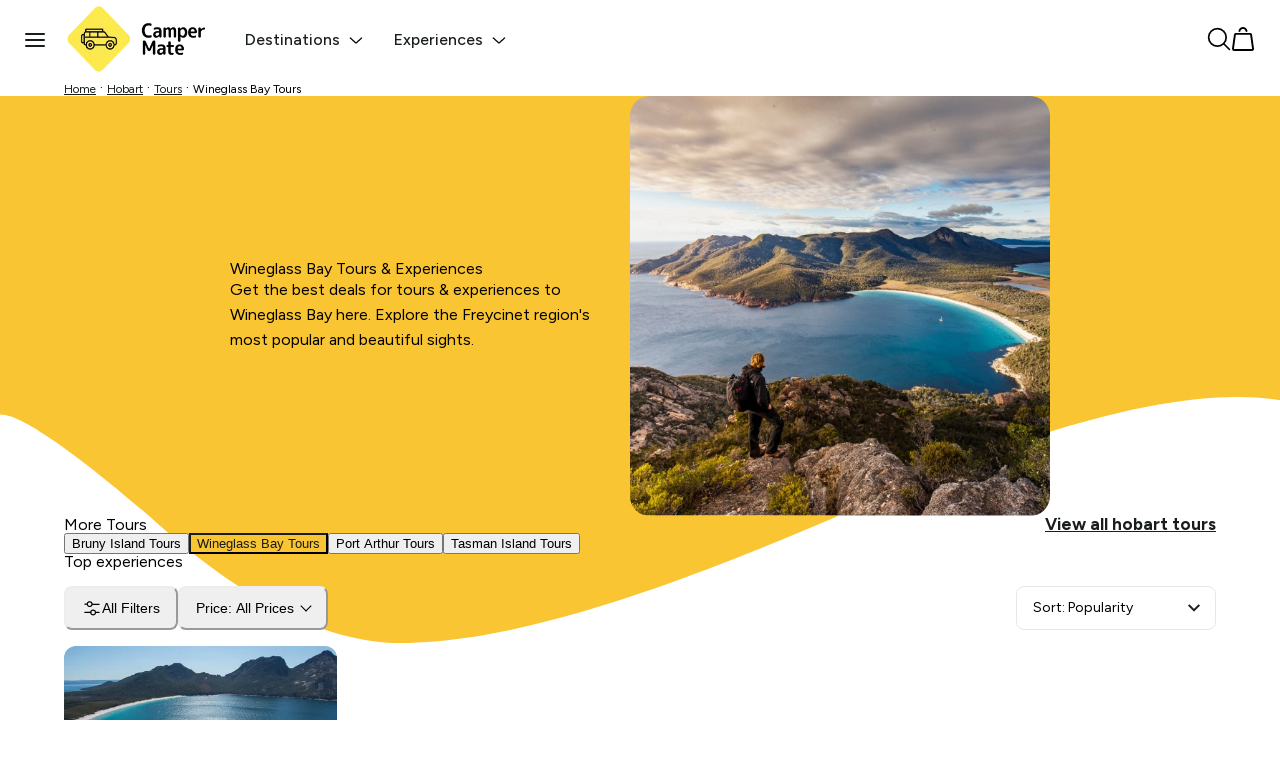

--- FILE ---
content_type: text/html; charset=utf-8
request_url: https://experiencesau.campermate.com/en/hobart/tours/wineglass-bay-tours
body_size: 34024
content:
<!DOCTYPE html><html lang="en"><head><meta charSet="utf-8"/><meta name="viewport" content="width=device-width"/><script id="__PUBLIC_CONFIG__" type="application/json">{"RECAPTCHA_SITE_KEY":"6Lf2OhoTAAAAAP1gDDZsLt1yBQ_LCiG8JF5YRGoS","CHAT_DOMAIN":"https://thebigredgroup.my.site.com","CHAT_SCRT_DOMAIN":"https://thebigredgroup.my.salesforce-scrt.com","CHAT_SERVICE_NAME":"ESWExperienceOzmessagin1726013356954","CHAT_RECORD_TYPE_ID":"0127F000000ElBlQAK","CHAT_ORGID":"00D7F000000xEno","FLAGSHIP_ENV_ID":"d38upqu5r76vk75a32vg","FLAGSHIP_API_KEY":"nefqEGWpvCPSzBUTOkBMdLybzGvMAykauoLJdSdo"}</script><meta name="pageid" content="plp"/><meta name="entityType" content="SUBCATEGORY"/><meta name="entityName" content="Wineglass Bay Tours"/><meta name="robots" content="noindex, nofollow"/><title>Wineglass Bay Tours &amp; Experiences from Hobart | Experience OZ</title><meta name="description" property="og:description" content="Get the best deals for tours &amp; experiences to Wineglass Bay here. Explore the Freycinet region&#x27;s most popular and beautiful sights."/><meta name="next-head-count" content="9"/><script type="text/javascript" async="" src="//cdn.evgnet.com/beacon/bigredgroupptyltd/exoz_prod/scripts/evergage.min.js"></script><link rel="preconnect" href="https://fonts.googleapis.com"/><link rel="preconnect" href="https://fonts.gstatic.com"/><link rel="stylesheet" data-href="https://fonts.googleapis.com/css2?family=Figtree:wght@300;400;500;700&amp;display=swap"/><link rel="icon"/><link rel="preload" href="/_next/static/css/a48727a9b9d5a1a6.css" as="style"/><link rel="stylesheet" href="/_next/static/css/a48727a9b9d5a1a6.css" data-n-g=""/><noscript data-n-css=""></noscript><script defer="" nomodule="" src="/_next/static/chunks/polyfills-c67a75d1b6f99dc8.js"></script><script src="/_next/static/chunks/webpack-10802dccaa4afb08.js" defer=""></script><script src="/_next/static/chunks/framework-d583295f3144c491.js" defer=""></script><script src="/_next/static/chunks/main-caf45425911c2271.js" defer=""></script><script src="/_next/static/chunks/pages/_app-9c6bbe374e607df0.js" defer=""></script><script src="/_next/static/chunks/2360-93e65a32909c5f63.js" defer=""></script><script src="/_next/static/chunks/pages/%5Blang%5D/%5Bpart1%5D/%5Bpart2%5D/%5Bpart3%5D-a30fa7b8bbd0078a.js" defer=""></script><script src="/_next/static/aLgOnv0nDeeb3FGJRvmaG/_buildManifest.js" defer=""></script><script src="/_next/static/aLgOnv0nDeeb3FGJRvmaG/_ssgManifest.js" defer=""></script><style data-styled="" data-styled-version="5.3.11">.bRnzbl{width:1296px;max-width:90%;margin:0 auto;box-sizing:border-box;position:relative;}/*!sc*/
@media (max-width:768px){.bRnzbl{padding:0 25px;width:100%;max-width:unset;}}/*!sc*/
data-styled.g9[id="Containerstyles__Wrapper-sc-1lp43m9-0"]{content:"bRnzbl,"}/*!sc*/
.dLkgPV{display:none;}/*!sc*/
@media (max-width:767px){.dLkgPV{display:block;}}/*!sc*/
data-styled.g10[id="Headerstyles__MobileWrapper-sc-176p9ni-0"]{content:"dLkgPV,"}/*!sc*/
.ibfQri{display:block;position:relative;}/*!sc*/
@media (max-width:767px){.ibfQri{display:none;}}/*!sc*/
data-styled.g11[id="Headerstyles__DesktopWrapper-sc-176p9ni-1"]{content:"ibfQri,"}/*!sc*/
.hqGUho{background:var(--brand-primary);width:100%;height:600px;z-index:0;position:absolute;top:0;left:0;}/*!sc*/
@media (max-width:1100px){.hqGUho{height:600px;overflow:hidden;}.hqGUho > div{height:35%;width:150%;left:-20%;}}/*!sc*/
@media (max-width:767px){.hqGUho{min-height:auto;overflow:hidden;height:72vh;}.hqGUho > div{height:40%;width:150%;left:-20%;}}/*!sc*/
data-styled.g12[id="Headerstyles__WaveContainer-sc-176p9ni-2"]{content:"hqGUho,"}/*!sc*/
.iDfnX{width:100%;height:100px;position:relative;overflow:hidden;}/*!sc*/
@media (max-width:767px){.iDfnX > div{width:135%;left:-15%;}}/*!sc*/
data-styled.g13[id="Headerstyles__StaticWaveContainer-sc-176p9ni-3"]{content:"iDfnX,"}/*!sc*/
.bbMKN{font-size:16px;font-weight:var(--font-regular);line-height:1.6;}/*!sc*/
data-styled.g14[id="Headerstyles__Description-sc-176p9ni-4"]{content:"bbMKN,"}/*!sc*/
.hnNIwm{max-width:400px;}/*!sc*/
.hnNIwm > h2{font-weight:var(--font-regular);font-size:16px;}/*!sc*/
@media (max-width:600px){.hnNIwm > h1{font-size:24px;}.hnNIwm > h2{font-size:14px;}}/*!sc*/
data-styled.g17[id="Headerstyles__SquareImageContentWrapper-sc-176p9ni-7"]{content:"hnNIwm,"}/*!sc*/
.bBzjJ{z-index:1;display:-webkit-box;display:-webkit-flex;display:-ms-flexbox;display:flex;-webkit-box-pack:center;-webkit-justify-content:center;-ms-flex-pack:center;justify-content:center;-webkit-align-items:center;-webkit-box-align:center;-ms-flex-align:center;align-items:center;gap:100px;position:relative;}/*!sc*/
.bBzjJ > img{border-radius:20px;object-fit:cover;width:420px;height:420px;}/*!sc*/
@media (max-width:1200px){.bBzjJ{-webkit-box-pack:justify;-webkit-justify-content:space-between;-ms-flex-pack:justify;justify-content:space-between;}.bBzjJ > img{width:40%;}}/*!sc*/
data-styled.g18[id="Headerstyles__SquareImageWrapper-sc-176p9ni-8"]{content:"bBzjJ,"}/*!sc*/
.fJvQXX{position:relative;}/*!sc*/
data-styled.g19[id="Headerstyles__HeaderWrap-sc-176p9ni-9"]{content:"fJvQXX,"}/*!sc*/
.bTGLAU{background:var(--brand-primary);position:relative;}/*!sc*/
@media (max-width:767px){.bTGLAU{margin-bottom:-30px;}}/*!sc*/
data-styled.g20[id="Headerstyles__DefaultHeaderCont-sc-176p9ni-10"]{content:"bTGLAU,"}/*!sc*/
.cLJiMf{width:100%;margin-top:50px;margin-bottom:10px;position:relative;}/*!sc*/
.cLJiMf > h2{font-weight:var(--font-regular);font-size:16px;line-height:22px;}/*!sc*/
@media (max-width:767px){.cLJiMf{margin-top:20px;margin-left:0;margin-bottom:0;}.cLJiMf > h1{font-size:32px;}.cLJiMf > h2{font-size:16px;}}/*!sc*/
data-styled.g21[id="Headerstyles__DefaultWrapper-sc-176p9ni-11"]{content:"cLJiMf,"}/*!sc*/
.ducntn{position:absolute;bottom:-1px;left:0;width:100%;height:118px;z-index:0;}/*!sc*/
.ducntn svg{width:100%;height:100%;}/*!sc*/
@media (max-width:768px){.ducntn{height:55px;}}/*!sc*/
data-styled.g22[id="WaveDividerstyles__Wrapper-sc-11s2f3r-0"]{content:"ducntn,"}/*!sc*/
@media (max-width:767px){.hFVGxR{-webkit-box-flex:1;-webkit-flex-grow:1;-ms-flex-positive:1;flex-grow:1;}}/*!sc*/
data-styled.g23[id="ProductTilestyles__TileContent-sc-1io0exz-0"]{content:"hFVGxR,"}/*!sc*/
.bnnPQo{position:relative;background-position:center center;background-size:cover;border-radius:12px;width:100%;height:224px;margin-bottom:12px;-webkit-transition:0.1s ease-in-out;transition:0.1s ease-in-out;overflow:hidden;}/*!sc*/
.bnnPQo img{width:100%;height:100%;-webkit-transition:0.25s var(--cubicBezierImage);transition:0.25s var(--cubicBezierImage);object-fit:cover;}/*!sc*/
@media (max-width:900px){.bnnPQo{width:100%;height:200px;}}/*!sc*/
data-styled.g24[id="ProductTilestyles__ProductImage-sc-1io0exz-1"]{content:"bnnPQo,"}/*!sc*/
.kBWDjE{position:absolute;background:white;padding:7px 6px 0 0;border-radius:0 8px 0 0;left:0;top:198px;display:-webkit-box;display:-webkit-flex;display:-ms-flexbox;display:flex;-webkit-transition:0.1s ease-in-out;transition:0.1s ease-in-out;z-index:1;}/*!sc*/
.kBWDjE svg{-webkit-flex-shrink:0;-ms-flex-negative:0;flex-shrink:0;}/*!sc*/
.kBWDjE > div{white-space:nowrap;}/*!sc*/
.kBWDjE > div:not(:last-child){margin-right:8px;}/*!sc*/
@media (max-width:767px){.kBWDjE{top:170px;padding:0;background:transparent;}}/*!sc*/
data-styled.g26[id="ProductTilestyles__Badges-sc-1io0exz-3"]{content:"kBWDjE,"}/*!sc*/
.igJLFo{border-radius:4px;background:var(--ui-green);color:white;padding:4px;border-radius:4px;font-size:12px;font-weight:var(--font-medium);display:-webkit-box;display:-webkit-flex;display:-ms-flexbox;display:flex;-webkit-align-items:center;-webkit-box-align:center;-ms-flex-align:center;align-items:center;gap:6px;}/*!sc*/
.igJLFo > svg{margin-top:-2px;width:12px;height:12px;}/*!sc*/
@media (max-width:767px){.igJLFo{font-size:11px;}.igJLFo svg{width:9px;height:9px;}}/*!sc*/
data-styled.g27[id="ProductTilestyles__Badge-sc-1io0exz-4"]{content:"igJLFo,"}/*!sc*/
.hGjivi{display:-webkit-box;display:-webkit-flex;display:-ms-flexbox;display:flex;-webkit-align-items:center;-webkit-box-align:center;-ms-flex-align:center;align-items:center;font-size:12px;color:#868686;margin-bottom:6px;}/*!sc*/
data-styled.g28[id="ProductTilestyles__Header-sc-1io0exz-5"]{content:"hGjivi,"}/*!sc*/
.jXqyry{margin-bottom:10px;}/*!sc*/
data-styled.g29[id="ProductTilestyles__Main-sc-1io0exz-6"]{content:"jXqyry,"}/*!sc*/
.cRWAaf{font-size:16px;line-height:21px;font-weight:var(--font-medium);display:-webkit-box;width:100%;-webkit-box-orient:vertical;overflow:hidden;}/*!sc*/
@media (min-width:769px){.cRWAaf{min-height:42px;margin-bottom:8px;-webkit-line-clamp:2;}}/*!sc*/
@media (max-width:767px){.cRWAaf{font-size:14px;line-height:1.3;}}/*!sc*/
data-styled.g31[id="ProductTilestyles__Title-sc-1io0exz-8"]{content:"cRWAaf,"}/*!sc*/
.cjvpBc{margin-top:auto;font-size:12px;font-weight:var(--font-regular);}/*!sc*/
.cjvpBc s{-webkit-text-decoration:line-through;text-decoration:line-through;}/*!sc*/
.cjvpBc span{font-size:14px;font-weight:var(--font-medium);}/*!sc*/
data-styled.g33[id="ProductTilestyles__Pricing-sc-1io0exz-10"]{content:"cjvpBc,"}/*!sc*/
@media (max-width:767px){.bALFNg{border-bottom:1px solid var(--grey-25);padding:20px 0;}.bALFNg:first-child{padding-top:0;}.bALFNg:last-child{border-bottom:0;padding-bottom:0;}}/*!sc*/
data-styled.g35[id="ProductTilestyles__ProductTileWrap-sc-1io0exz-12"]{content:"bALFNg,"}/*!sc*/
.bshvhX{-webkit-text-decoration:none;text-decoration:none;}/*!sc*/
data-styled.g36[id="ProductTilestyles__LinkWrapper-sc-1io0exz-13"]{content:"bshvhX,"}/*!sc*/
.jagmBh{-webkit-text-decoration:none;text-decoration:none;color:#000000;display:-webkit-box;display:-webkit-flex;display:-ms-flexbox;display:flex;-webkit-flex-direction:column;-ms-flex-direction:column;flex-direction:column;height:100%;position:relative;}/*!sc*/
.jagmBh:hover .ProductTilestyles__HotDealTooltip-sc-1io0exz-2{opacity:1;}/*!sc*/
.jagmBh:hover > div:first-child img{-webkit-transform:scale(1.1);-ms-transform:scale(1.1);transform:scale(1.1);}/*!sc*/
@media (max-width:767px){.jagmBh{-webkit-flex-direction:row;-ms-flex-direction:row;flex-direction:row;-webkit-align-items:flex-start;-webkit-box-align:flex-start;-ms-flex-align:flex-start;align-items:flex-start;gap:15px;-webkit-flex-wrap:wrap;-ms-flex-wrap:wrap;flex-wrap:wrap;height:unset;}.jagmBh .ProductTilestyles__ProductImage-sc-1io0exz-1{width:140px;height:110px;margin:0;border-radius:var(--radius-default);}.jagmBh .ProductTilestyles__TileContent-sc-1io0exz-0{width:calc(100% - 160px);}.jagmBh .ProductTilestyles__Badges-sc-1io0exz-3{position:static;margin:10px 0;}}/*!sc*/
data-styled.g37[id="ProductTilestyles__Wrapper-sc-1io0exz-14"]{content:"jagmBh,"}/*!sc*/
.jlWFFj{display:grid;grid-template-columns:repeat(4,1fr);-webkit-column-gap:20px;column-gap:20px;row-gap:40px;background:white;position:relative;z-index:1;}/*!sc*/
@media (max-width:1200px){.jlWFFj{grid-template-columns:repeat(2,1fr);}}/*!sc*/
@media (max-width:600px){.jlWFFj{grid-template-columns:1fr;gap:0px;}}/*!sc*/
data-styled.g44[id="ListingPreviewstyles__GridWrapper-sc-ljyu70-0"]{content:"jlWFFj,"}/*!sc*/
.jweSsV{display:-webkit-box;display:-webkit-flex;display:-ms-flexbox;display:flex;-webkit-box-pack:start;-webkit-justify-content:flex-start;-ms-flex-pack:start;justify-content:flex-start;-webkit-align-items:flex-start;-webkit-box-align:flex-start;-ms-flex-align:flex-start;align-items:flex-start;-webkit-transition:0.3s ease-in-out;transition:0.3s ease-in-out;gap:25px;position:relative;padding-left:0;min-height:700px;}/*!sc*/
@media (max-width:768px){.jweSsV{min-height:100px;}}/*!sc*/
data-styled.g56[id="SearchTemplatePagestyles__ListingContainer-sc-8t2w0z-7"]{content:"jweSsV,"}/*!sc*/
.buUnXh{position:relative;display:-webkit-box;display:-webkit-flex;display:-ms-flexbox;display:flex;-webkit-flex-direction:column;-ms-flex-direction:column;flex-direction:column;gap:12px;}/*!sc*/
.buUnXh > select{border:1px solid var(--grey-25);padding:16px 50px 16px 16px;border-radius:var(--radius-default);box-sizing:border-box;background:white;font-size:15px;font-weight:var(--font-regular);font-family:inherit;color:var(--brand-secondary);line-height:1;-webkit-appearance:none;-moz-appearance:none;appearance:none;-webkit-appearance:none;-moz-appearance:none;outline:none;width:100%;cursor:pointer;min-width:100%;text-overflow:ellipsis;white-space:nowrap;overflow:hidden;}/*!sc*/
.buUnXh > svg{position:absolute;top:50%;right:16px;-webkit-transform:translateY(-50%);-ms-transform:translateY(-50%);transform:translateY(-50%);fill:var(--brand-secondary);}/*!sc*/
.buUnXh:focus{outline:none;border-color:var(--brand-secondary);}/*!sc*/
.buUnXh label{font-size:14px;cursor:pointer;width:100%;}/*!sc*/
.buUnXh [type='radio']{cursor:pointer;margin:0 10px 0 0;width:1.2em;height:1.2em;}/*!sc*/
data-styled.g58[id="Selectstyles__Wrapper-sc-1r97fuj-0"]{content:"buUnXh,"}/*!sc*/
.cQyddS{width:250px;-webkit-flex-shrink:0;-ms-flex-negative:0;flex-shrink:0;position:-webkit-sticky;position:sticky;top:110px;left:0px;z-index:0;max-height:100%;overflow:hidden;opacity:0;-webkit-transition:0.1s ease-in-out;transition:0.1s ease-in-out;}/*!sc*/
@media (max-width:1200px){.cQyddS{width:200px;}}/*!sc*/
@media (max-width:768px){.cQyddS{position:fixed;max-height:unset;overflow:unset;top:100%;z-index:99;left:0;width:100%;height:calc(100vh - 98px);background:white;border-radius:0;border:0;box-sizing:border-box;opacity:1;-webkit-transition:0.35s ease-in-out;transition:0.35s ease-in-out;}}/*!sc*/
data-styled.g62[id="FiltersListingPreviewstyles__GridLeft-sc-tl7io0-1"]{content:"cQyddS,"}/*!sc*/
.iBtAk{width:100%;z-index:2;background:white;position:absolute;right:0;-webkit-transition:0.3s ease-in-out;transition:0.3s ease-in-out;}/*!sc*/
@media (max-width:768px){.iBtAk{position:static;margin-top:20px;}}/*!sc*/
data-styled.g63[id="FiltersListingPreviewstyles__GridRight-sc-tl7io0-2"]{content:"iBtAk,"}/*!sc*/
.eZAcEu{margin-bottom:16px;}/*!sc*/
@media (max-width:768px){.eZAcEu{margin-bottom:4px;}}/*!sc*/
data-styled.g64[id="FiltersListingPreviewstyles__ProductsHeadingWrapper-sc-tl7io0-3"]{content:"eZAcEu,"}/*!sc*/
@media (max-width:768px){.jJaSzf{box-shadow:none;position:-webkit-sticky;position:sticky;top:68px;width:100vw;padding:16px 0 0;margin-left:-25px;z-index:3;background:white;right:0;box-sizing:border-box;contain:layout paint;}}/*!sc*/
data-styled.g65[id="FiltersListingPreviewstyles__StickyFiltersWrapper-sc-tl7io0-4"]{content:"jJaSzf,"}/*!sc*/
.hHCwWB{display:-webkit-box;display:-webkit-flex;display:-ms-flexbox;display:flex;-webkit-box-pack:start;-webkit-justify-content:flex-start;-ms-flex-pack:start;justify-content:flex-start;-webkit-align-items:center;-webkit-box-align:center;-ms-flex-align:center;align-items:center;-webkit-flex-wrap:wrap;-ms-flex-wrap:wrap;flex-wrap:wrap;gap:7px;-webkit-transition:-webkit-transform 0.3s ease-in-out;-webkit-transition:transform 0.3s ease-in-out;transition:transform 0.3s ease-in-out;}/*!sc*/
@media (max-width:768px){.hHCwWB .total-count{display:none;}}/*!sc*/
.hHCwWB .Selectstyles__Wrapper-sc-1r97fuj-0{margin-left:auto;-webkit-flex-shrink:0;-ms-flex-negative:0;flex-shrink:0;}/*!sc*/
.hHCwWB .Selectstyles__Wrapper-sc-1r97fuj-0 select{padding:12px 16px;width:200px;font-size:14px;line-height:18px;font-family:var(--font-regular);color:unset;text-align:inherit;position:relative;}/*!sc*/
@media (max-width:768px){.hHCwWB{overflow-x:auto;-webkit-scrollbar-width:none;-moz-scrollbar-width:none;-ms-scrollbar-width:none;scrollbar-width:none;-ms-overflow-style:none;-webkit-flex-wrap:nowrap;-ms-flex-wrap:nowrap;flex-wrap:nowrap;white-space:nowrap;padding-left:20px;padding-right:20px;width:100%;margin-left:0;box-sizing:border-box;overscroll-behavior-x:none;}.hHCwWB::-webkit-scrollbar{display:none;}.hHCwWB .Selectstyles__Wrapper-sc-1r97fuj-0{display:none;}}/*!sc*/
data-styled.g66[id="FiltersListingPreviewstyles__FilterTriggerBar-sc-tl7io0-5"]{content:"hHCwWB,"}/*!sc*/
.eMhvRn{display:-webkit-box;display:-webkit-flex;display:-ms-flexbox;display:flex;-webkit-box-pack:justify;-webkit-justify-content:space-between;-ms-flex-pack:justify;justify-content:space-between;margin-top:16px;gap:8px;}/*!sc*/
.eMhvRn .total-count{display:none;}/*!sc*/
@media (max-width:768px){.eMhvRn .total-count{display:block;}}/*!sc*/
.eMhvRn .sort-icon{display:none;gap:8px;position:relative;-webkit-align-items:center;-webkit-box-align:center;-ms-flex-align:center;align-items:center;}/*!sc*/
.eMhvRn .sort-icon > svg{width:16px;-webkit-flex-shrink:0;-ms-flex-negative:0;flex-shrink:0;}/*!sc*/
.eMhvRn .sort-icon .Selectstyles__Wrapper-sc-1r97fuj-0{opacity:0;position:absolute;width:100%;}/*!sc*/
.eMhvRn .sort-icon .Selectstyles__Wrapper-sc-1r97fuj-0 > select{padding:0;}/*!sc*/
@media (max-width:768px){.eMhvRn{margin:0%;padding:16px 20px;}.eMhvRn .sort-icon{display:-webkit-box;display:-webkit-flex;display:-ms-flexbox;display:flex;}}/*!sc*/
@media (max-width:400px){.eMhvRn .showing-text{display:none;}.eMhvRn .sort-label{font-size:14px;}}/*!sc*/
data-styled.g67[id="FiltersListingPreviewstyles__ResultsCountWrapper-sc-tl7io0-6"]{content:"eMhvRn,"}/*!sc*/
.fKqpnz{width:35px;height:35px;display:-webkit-box;display:-webkit-flex;display:-ms-flexbox;display:flex;-webkit-box-pack:center;-webkit-justify-content:center;-ms-flex-pack:center;justify-content:center;-webkit-align-items:center;-webkit-box-align:center;-ms-flex-align:center;align-items:center;cursor:pointer;}/*!sc*/
.fKqpnz svg{width:18px;height:18px;}/*!sc*/
data-styled.g68[id="FiltersListingPreviewstyles__Close-sc-tl7io0-7"]{content:"fKqpnz,"}/*!sc*/
@media (min-width:769px){;/*!sc*/
.fqPzJW{position:relative;-webkit-flex-shrink:0;-ms-flex-negative:0;flex-shrink:0;}/*!sc*/
data-styled.g69[id="FiltersListingPreviewstyles__FilterDropdownWrap-sc-tl7io0-8"]{content:"fqPzJW,"}/*!sc*/
.gxtzqT{position:relative;text-transform:capitalize;display:-webkit-box;display:-webkit-flex;display:-ms-flexbox;display:flex;-webkit-box-pack:justify;-webkit-justify-content:space-between;-ms-flex-pack:justify;justify-content:space-between;-webkit-align-items:center;-webkit-box-align:center;-ms-flex-align:center;align-items:center;gap:8px;height:44px;padding:0 16px !important;border-color:#ededed !important;border-radius:8px !important;font-size:14px !important;}/*!sc*/
@media (min-width:769px){}/*!sc*/
.gxtzqT:hover{border-color:var(--black) !important;background:white !important;}/*!sc*/
.gxtzqT svg{width:11px;height:11px;}/*!sc*/
.gxtzqT.all-filters svg{width:20px;height:20px;}/*!sc*/
.gxtzqT:not(.all-filters){min-width:150px;box-sizing:border-box;}/*!sc*/
.gxtzqT:not(.all-filters):after{content:'';display:block;width:7px;height:7px;border-right:1px solid currentColor;border-bottom:1px solid currentColor;-webkit-transform:rotate(45deg);-ms-transform:rotate(45deg);transform:rotate(45deg);position:relative;top:-2px;-webkit-transition:-webkit-transform 0.25s ease-in-out;-webkit-transition:transform 0.25s ease-in-out;transition:transform 0.25s ease-in-out;-webkit-flex-shrink:0;-ms-flex-negative:0;flex-shrink:0;}/*!sc*/
@media (max-width:768px){.gxtzqT:not(.all-filters){min-width:unset;gap:20px;font-size:14px;height:40px;}.gxtzqT.all-filters{-webkit-flex-shrink:0;-ms-flex-negative:0;flex-shrink:0;font-size:0;gap:0;height:40px;padding:0 !important;width:50px;display:-webkit-box;display:-webkit-flex;display:-ms-flexbox;display:flex;-webkit-box-pack:center;-webkit-justify-content:center;-ms-flex-pack:center;justify-content:center;}.gxtzqT.all-filters svg{width:25px;height:25px;}.gxtzqT.all-filters span{display:none;}}/*!sc*/
data-styled.g70[id="FiltersListingPreviewstyles__FilterDropdownButton-sc-tl7io0-9"]{content:"gxtzqT,"}/*!sc*/
.keeCqn{display:-webkit-box;display:-webkit-flex;display:-ms-flexbox;display:flex;-webkit-box-pack:start;-webkit-justify-content:flex-start;-ms-flex-pack:start;justify-content:flex-start;-webkit-align-items:center;-webkit-box-align:center;-ms-flex-align:center;align-items:center;-webkit-flex-shrink:0;-ms-flex-negative:0;flex-shrink:0;}/*!sc*/
data-styled.g71[id="FiltersListingPreviewstyles__FilterDropdownButtonLabel-sc-tl7io0-10"]{content:"keeCqn,"}/*!sc*/
.crpSUZ{display:none;position:fixed;left:0;top:0;opacity:0;background:black;width:100%;height:100%;z-index:19;pointer-events:none;-webkit-transition:0.35s ease-in-out;transition:0.35s ease-in-out;touch-action:none;overscroll-behavior:contain;}/*!sc*/
@media (max-width:768px){}/*!sc*/
data-styled.g75[id="FiltersListingPreviewstyles__FilterBg-sc-tl7io0-14"]{content:"crpSUZ,"}/*!sc*/
.dWfnmw{display:block;width:20px;height:20px;border-radius:4px;display:-webkit-box;display:-webkit-flex;display:-ms-flexbox;display:flex;-webkit-box-pack:center;-webkit-justify-content:center;-ms-flex-pack:center;justify-content:center;-webkit-align-items:center;-webkit-box-align:center;-ms-flex-align:center;align-items:center;border:1px solid var(--whitesmoke);-webkit-transition:all 0.15s ease-in-out 0s;transition:all 0.15s ease-in-out 0s;cursor:pointer;background:var(--whitesmoke);border-color:var(--whitesmoke);background:transparent;border-color:transparent;width:24px;height:24px;}/*!sc*/
.dWfnmw svg{width:10px;height:10px;color:var(--black);-webkit-transition:all 0.15s ease-in-out 0s;transition:all 0.15s ease-in-out 0s;}/*!sc*/
.dWfnmw:hover{border-color:var(--whitesmoke);}/*!sc*/
.dWfnmw svg{-webkit-transform:rotate(180deg);-ms-transform:rotate(180deg);transform:rotate(180deg);}/*!sc*/
.dWfnmw svg{-webkit-transform:rotate(0deg);-ms-transform:rotate(0deg);transform:rotate(0deg);width:13px;height:13px;}/*!sc*/
data-styled.g81[id="FiltersListingPreviewstyles__GroupHeaderToggle-sc-tl7io0-20"]{content:"dWfnmw,"}/*!sc*/
.dHjgQW{position:relative;padding-left:0;}/*!sc*/
@media (min-width:768px){.dHjgQW{min-height:0px;}}/*!sc*/
data-styled.g83[id="FiltersListingPreviewstyles__ListingWrap-sc-tl7io0-22"]{content:"dHjgQW,"}/*!sc*/
.RulXU{background:white;overflow:hidden;-webkit-flex-shrink:0;-ms-flex-negative:0;flex-shrink:0;border-top:1px solid var(--whitesmoke);box-sizing:border-box;width:100%;}/*!sc*/
@media (max-width:768px){.RulXU{width:100%;height:100%;box-sizing:border-box;overflow:auto;padding-bottom:62px;overscroll-behavior-y:none;}}/*!sc*/
data-styled.g86[id="ListingFiltersstyles__Wrapper-sc-311zzg-0"]{content:"RulXU,"}/*!sc*/
.czaAGK{padding:20px;padding-left:0;border-bottom:1px solid var(--whitesmoke);}/*!sc*/
@media (max-width:768px){.czaAGK{padding-left:20px;}}/*!sc*/
data-styled.g88[id="ListingFiltersstyles__Section-sc-311zzg-2"]{content:"czaAGK,"}/*!sc*/
.jXWvwd{font-weight:var(--font-bold);font-size:17px;display:-webkit-box;display:-webkit-flex;display:-ms-flexbox;display:flex;-webkit-box-pack:justify;-webkit-justify-content:space-between;-ms-flex-pack:justify;justify-content:space-between;-webkit-align-items:center;-webkit-box-align:center;-ms-flex-align:center;align-items:center;width:100%;gap:8px;}/*!sc*/
.jXWvwd:not(:last-child){margin-bottom:20px;}/*!sc*/
@media (max-width:768px){.jXWvwd{font-weight:var(--font-medium);}}/*!sc*/
data-styled.g90[id="ListingFiltersstyles__SectionTitle-sc-311zzg-4"]{content:"jXWvwd,"}/*!sc*/
.dsaZwU{display:block;margin-top:8px;font-size:14px;font-weight:var(--font-regular);cursor:pointer;}/*!sc*/
.dsaZwU > input{margin-right:8px;}/*!sc*/
data-styled.g91[id="ListingFiltersstyles__CheckboxLabel-sc-311zzg-5"]{content:"dsaZwU,"}/*!sc*/
.goyoL{display:grid;grid-template-columns:1fr;width:100%;gap:16px;}/*!sc*/
data-styled.g95[id="ListingFiltersstyles__CheckboxSection-sc-311zzg-9"]{content:"goyoL,"}/*!sc*/
.kocazk{position:absolute;left:0;bottom:0px;width:100%;box-sizing:border-box;padding:10px 10px;background-color:white;box-shadow:0px -2px 10px 0px #0000000f;display:none;}/*!sc*/
@media (max-width:768px){.kocazk{display:block;}}/*!sc*/
data-styled.g96[id="ListingFiltersstyles__Footer-sc-311zzg-10"]{content:"kocazk,"}/*!sc*/
.cXOVBz{display:-webkit-box;display:-webkit-flex;display:-ms-flexbox;display:flex;-webkit-box-pack:justify;-webkit-justify-content:space-between;-ms-flex-pack:justify;justify-content:space-between;gap:10px;}/*!sc*/
data-styled.g97[id="ListingFiltersstyles__FooterButtons-sc-311zzg-11"]{content:"cXOVBz,"}/*!sc*/
.hRfxqm{display:-webkit-box;display:-webkit-flex;display:-ms-flexbox;display:flex;-webkit-box-pack:start;-webkit-justify-content:flex-start;-ms-flex-pack:start;justify-content:flex-start;-webkit-align-items:center;-webkit-box-align:center;-ms-flex-align:center;align-items:center;gap:8px;-webkit-flex-wrap:wrap;-ms-flex-wrap:wrap;flex-wrap:wrap;}/*!sc*/
.hRfxqm button[disabled],.hRfxqm button[disabled]:hover{background:transparent;color:var(--brand-secondary);border-color:var(--brand-secondary);cursor:default;}/*!sc*/
.hRfxqm button:nth-child(n+15){display:none;}/*!sc*/
@media (max-width:767px){.hRfxqm button:nth-child(n+9){display:none;}}/*!sc*/
data-styled.g137[id="SubcategoryBarstyles__ButtonWrap-sc-nmh7sj-0"]{content:"hRfxqm,"}/*!sc*/
.ifqYRS{display:-webkit-box;display:-webkit-flex;display:-ms-flexbox;display:flex;-webkit-box-pack:justify;-webkit-justify-content:space-between;-ms-flex-pack:justify;justify-content:space-between;-webkit-align-items:center;-webkit-box-align:center;-ms-flex-align:center;align-items:center;gap:15px;}/*!sc*/
@media (max-width:768px){.ifqYRS{-webkit-flex-wrap:wrap;-ms-flex-wrap:wrap;flex-wrap:wrap;}}/*!sc*/
data-styled.g138[id="SubcategoryBarstyles__HeadingWrap-sc-nmh7sj-1"]{content:"ifqYRS,"}/*!sc*/
.bYftXk{color:var(--brand-secondary);font-weight:var(--font-bold);font-size:17px;}/*!sc*/
.bYftXk:hover{-webkit-text-decoration:none;text-decoration:none;}/*!sc*/
@media (max-width:767px){.bYftXk{font-size:14px;}}/*!sc*/
data-styled.g139[id="SubcategoryBarstyles__ViewAll-sc-nmh7sj-2"]{content:"bYftXk,"}/*!sc*/
.eAyzvr{display:-webkit-box;display:-webkit-flex;display:-ms-flexbox;display:flex;-webkit-align-items:center;-webkit-box-align:center;-ms-flex-align:center;align-items:center;}/*!sc*/
.eAyzvr a{color:var(--brand-secondary);}/*!sc*/
data-styled.g360[id="Breadcrumbstyles__Wrapper-sc-1ev5ub2-0"]{content:"eAyzvr,"}/*!sc*/
.dtReGG{font-size:12px;font-weight:var(--font-regular);}/*!sc*/
data-styled.g361[id="Breadcrumbstyles__NavItem-sc-1ev5ub2-1"]{content:"dtReGG,"}/*!sc*/
.bNsviQ{font-size:12px;font-weight:var(--font-regular);}/*!sc*/
data-styled.g362[id="Breadcrumbstyles__Item-sc-1ev5ub2-2"]{content:"bNsviQ,"}/*!sc*/
.tNLAw{margin:0 4px;}/*!sc*/
data-styled.g363[id="Breadcrumbstyles__Separator-sc-1ev5ub2-3"]{content:"tNLAw,"}/*!sc*/
.fafGeq{background:white;padding:0 25px;width:100%;box-sizing:border-box;height:80px;display:-webkit-box;display:-webkit-flex;display:-ms-flexbox;display:flex;-webkit-box-pack:justify;-webkit-justify-content:space-between;-ms-flex-pack:justify;justify-content:space-between;-webkit-align-items:center;-webkit-box-align:center;-ms-flex-align:center;align-items:center;}/*!sc*/
@media (max-width:768px){.fafGeq{padding:16px;height:68px;}}/*!sc*/
data-styled.g391[id="Topbarstyles__Wrapper-sc-1kuyrya-0"]{content:"fafGeq,"}/*!sc*/
.bbUFQq{position:-webkit-sticky;position:sticky;width:100%;top:0;left:0;z-index:4;}/*!sc*/
data-styled.g392[id="Topbarstyles__TopbarContainer-sc-1kuyrya-1"]{content:"bbUFQq,"}/*!sc*/
.dMIiFt{display:-webkit-box;display:-webkit-flex;display:-ms-flexbox;display:flex;-webkit-align-items:center;-webkit-box-align:center;-ms-flex-align:center;align-items:center;}/*!sc*/
.dMIiFt img{margin-right:40px;}/*!sc*/
@media (max-width:600px){.dMIiFt img{margin-right:0;}}/*!sc*/
data-styled.g394[id="Topbarstyles__MenuContainer-sc-1kuyrya-3"]{content:"dMIiFt,"}/*!sc*/
.dHwCxt{background:var(--brand-secondary);width:20px;height:2px;border-radius:5px;position:absolute;left:0;-webkit-transition:0.3s var(--cubicBezier);transition:0.3s var(--cubicBezier);}/*!sc*/
.dHwCxt:nth-child(1){top:0;}/*!sc*/
.dHwCxt:nth-child(2){top:50%;-webkit-transform:translateY(-50%);-ms-transform:translateY(-50%);transform:translateY(-50%);}/*!sc*/
.dHwCxt:nth-child(3){top:auto;bottom:0;}/*!sc*/
data-styled.g395[id="Topbarstyles__BurgerLine-sc-1kuyrya-4"]{content:"dHwCxt,"}/*!sc*/
.ldXCBX{margin-right:20px;width:20px;height:14px;position:relative;cursor:pointer;-webkit-transition:0.3s var(--cubicBezier);transition:0.3s var(--cubicBezier);}/*!sc*/
.ldXCBX:hover{-webkit-transform:scale(1.1);-ms-transform:scale(1.1);transform:scale(1.1);}/*!sc*/
data-styled.g396[id="Topbarstyles__Burger-sc-1kuyrya-5"]{content:"ldXCBX,"}/*!sc*/
.dFVZhb{display:-webkit-box;display:-webkit-flex;display:-ms-flexbox;display:flex;-webkit-flex-direction:row;-ms-flex-direction:row;flex-direction:row;font-size:16px;margin-right:30px;cursor:pointer;text-transform:capitalize;color:var(--brand-secondary);font-weight:var(--font-medium);}/*!sc*/
.dFVZhb a{-webkit-text-decoration:none;text-decoration:none;color:var(--brand-secondary);}/*!sc*/
.dFVZhb .icon-left{margin-right:6px;position:relative;top:-1px;}/*!sc*/
.dFVZhb .icon-right{margin-left:8px;}/*!sc*/
@media (max-width:1024px){.dFVZhb{display:none;}}/*!sc*/
data-styled.g397[id="Topbarstyles__MenuItemWrapper-sc-1kuyrya-6"]{content:"dFVZhb,"}/*!sc*/
.bMvySU{font-weight:var(--font-medium);}/*!sc*/
@media (max-width:1024px){.bMvySU{display:none;}}/*!sc*/
data-styled.g400[id="Topbarstyles__MenuItemText-sc-1kuyrya-9"]{content:"bMvySU,"}/*!sc*/
.jGqfjh{display:-webkit-box;display:-webkit-flex;display:-ms-flexbox;display:flex;-webkit-align-items:center;-webkit-box-align:center;-ms-flex-align:center;align-items:center;-webkit-box-pack:end;-webkit-justify-content:flex-end;-ms-flex-pack:end;justify-content:flex-end;}/*!sc*/
data-styled.g402[id="Topbarstyles__SearchContainer-sc-1kuyrya-11"]{content:"jGqfjh,"}/*!sc*/
.losOvP{margin-left:20px;-webkit-align-items:center;-webkit-box-align:center;-ms-flex-align:center;align-items:center;display:-webkit-box;display:-webkit-flex;display:-ms-flexbox;display:flex;}/*!sc*/
.losOvP svg{width:24px;height:24px;}/*!sc*/
@media (max-width:768px){.losOvP{margin-left:0;}.losOvP svg{width:24px;height:24px;}}/*!sc*/
data-styled.g406[id="Topbarstyles__Icons-sc-1kuyrya-15"]{content:"losOvP,"}/*!sc*/
.jmhGbP{display:block;position:relative;}/*!sc*/
@media (max-width:374px){.jmhGbP img{width:100px !important;}}/*!sc*/
data-styled.g409[id="Topbarstyles__DesktopLogo-sc-1kuyrya-18"]{content:"jmhGbP,"}/*!sc*/
.ykaxr{position:relative;}/*!sc*/
data-styled.g411[id="Topbarstyles__CartIcon-sc-1kuyrya-20"]{content:"ykaxr,"}/*!sc*/
.fhtUbK{position:fixed;top:0px;left:0;width:100%;height:calc(100% - 80px);background:rgba(0,0,0,0.2);display:none;z-index:1;-webkit-transition:0.3s ease-in-out;transition:0.3s ease-in-out;}/*!sc*/
@media (max-width:768px){.fhtUbK{height:calc(100% - 68px);}}/*!sc*/
data-styled.g417[id="OffCanvasMenustyles__OffCanvasWrapperBg-sc-cejayb-0"]{content:"fhtUbK,"}/*!sc*/
.xLpfO{background:white;padding:32px;z-index:2;position:relative;left:-30%;width:275px;border-top:1px solid var(--grey-25);-webkit-transition:0.3s ease-in-out;transition:0.3s ease-in-out;overflow:auto;box-sizing:border-box;}/*!sc*/
data-styled.g418[id="OffCanvasMenustyles__MenuWrapper-sc-cejayb-1"]{content:"xLpfO,"}/*!sc*/
.fRGiJu{position:absolute;top:0;left:50%;z-index:2;width:460px;background:white;overflow:auto;box-sizing:border-box;border-left:1px solid var(--grey-25);border-top:1px solid var(--grey-25);padding:32px;pointer-events:none;display:none;-webkit-transition:0.3s ease-in-out;transition:0.3s ease-in-out;}/*!sc*/
.fRGiJu.submenu-active{pointer-events:all;display:block;left:100%;}/*!sc*/
@media (max-width:767px){.fRGiJu{width:100vw;left:-50%;border-left:0;}.fRGiJu.submenu-active{left:0;}}/*!sc*/
data-styled.g419[id="OffCanvasMenustyles__SubmenuWrapper-sc-cejayb-2"]{content:"fRGiJu,"}/*!sc*/
.gjoHGc{position:fixed;top:0;left:200px;z-index:3;width:460px;background:white;overflow:auto;height:100%;box-sizing:border-box;padding:32px;pointer-events:none;display:none;-webkit-transition:0.3s ease-in-out;transition:0.3s ease-in-out;cursor:default;border-left:1px solid var(--grey-25);border-top:1px solid var(--grey-25);}/*!sc*/
.gjoHGc.submenu-active{pointer-events:all;display:block;left:275px;}/*!sc*/
@media (max-width:767px){.gjoHGc{width:100%;left:-50%;border-left:0;}.gjoHGc.submenu-active{left:0;}}/*!sc*/
data-styled.g420[id="OffCanvasMenustyles__ThirdMenuWrapper-sc-cejayb-3"]{content:"gjoHGc,"}/*!sc*/
.eaqoGc{pointer-events:none;display:none;position:fixed;top:0px;left:0;z-index:3;-webkit-transition:0.3s ease-in-out;transition:0.3s ease-in-out;}/*!sc*/
.eaqoGc .OffCanvasMenustyles__MenuWrapper-sc-cejayb-1,.eaqoGc .OffCanvasMenustyles__SubmenuWrapper-sc-cejayb-2,.eaqoGc .OffCanvasMenustyles__ThirdMenuWrapper-sc-cejayb-3{height:calc(100vh - 0px);}/*!sc*/
.eaqoGc .OffCanvasMenustyles__ThirdMenuWrapper-sc-cejayb-3{top:0px;}/*!sc*/
.eaqoGc.menu-active{pointer-events:all;display:block;}/*!sc*/
.eaqoGc.menu-active .menu-wrapper{left:0;}/*!sc*/
.eaqoGc.menu-active .menu-bg{display:block;}/*!sc*/
data-styled.g421[id="OffCanvasMenustyles__OffCanvasWrapper-sc-cejayb-4"]{content:"eaqoGc,"}/*!sc*/
.beLfdY{padding:32px 0;}/*!sc*/
.beLfdY:nth-child(n + 1){border-bottom:1px solid var(--grey-25);}/*!sc*/
data-styled.g422[id="OffCanvasMenustyles__MenuGroup-sc-cejayb-5"]{content:"beLfdY,"}/*!sc*/
.hyShaQ{display:-webkit-box;display:-webkit-flex;display:-ms-flexbox;display:flex;-webkit-box-pack:justify;-webkit-justify-content:space-between;-ms-flex-pack:justify;justify-content:space-between;-webkit-align-items:flex-start;-webkit-box-align:flex-start;-ms-flex-align:flex-start;align-items:flex-start;gap:10px;}/*!sc*/
data-styled.g423[id="OffCanvasMenustyles__MenuGroupHeader-sc-cejayb-6"]{content:"hyShaQ,"}/*!sc*/
.kxvhbr{font-size:14px;font-weight:var(--font-regular);color:var(--brand-secondary);cursor:pointer;}/*!sc*/
.kxvhbr:hover{-webkit-text-decoration:none;text-decoration:none;}/*!sc*/
data-styled.g424[id="OffCanvasMenustyles__MenuGroupHeaderLink-sc-cejayb-7"]{content:"kxvhbr,"}/*!sc*/
.dSaTfA{font-size:14px;color:#868686;font-weight:var(--font-regular);margin-bottom:32px;text-transform:capitalize;}/*!sc*/
data-styled.g425[id="OffCanvasMenustyles__MenuGroupLabel-sc-cejayb-8"]{content:"dSaTfA,"}/*!sc*/
.kSJZcX{margin:24px 0;cursor:pointer;color:var(--brand-secondary);display:-webkit-box;display:-webkit-flex;display:-ms-flexbox;display:flex;-webkit-flex-direction:row;-ms-flex-direction:row;flex-direction:row;text-transform:capitalize;}/*!sc*/
.kSJZcX a{-webkit-text-decoration:none;text-decoration:none;color:inherit;width:100%;}/*!sc*/
.kSJZcX a > div{width:100%;-webkit-box-pack:start;-webkit-justify-content:flex-start;-ms-flex-pack:start;justify-content:flex-start;}/*!sc*/
.kSJZcX svg{margin-left:auto;}/*!sc*/
.kSJZcX:last-child{margin-bottom:0;}/*!sc*/
.kSJZcX p{position:relative;}/*!sc*/
.kSJZcX p:before{content:'';display:block;background:red;top:calc(100% + 7px);left:0;width:0;height:5px;position:absolute;background:url('/underline.png') center 100%/100% no-repeat;-webkit-transition:0.25s var(--cubicBezier);transition:0.25s var(--cubicBezier);}/*!sc*/
.kSJZcX:hover p::before,.kSJZcX.link-active p::before{width:62px;}/*!sc*/
data-styled.g426[id="OffCanvasMenustyles__LevelOneLink-sc-cejayb-9"]{content:"kSJZcX,"}/*!sc*/
.hnYlNT{display:block;position:absolute;top:19px;right:24px;width:16px;height:16px;cursor:pointer;-webkit-transition:0.3s var(--cubicBezier);transition:0.3s var(--cubicBezier);}/*!sc*/
.hnYlNT:before,.hnYlNT:after{content:'';display:block;position:absolute;top:50%;left:50%;width:100%;height:2px;border-radius:1px;background:var(--brand-secondary);}/*!sc*/
.hnYlNT:before{-webkit-transform:translate(-50%,-50%) rotate(45deg);-ms-transform:translate(-50%,-50%) rotate(45deg);transform:translate(-50%,-50%) rotate(45deg);}/*!sc*/
.hnYlNT:after{-webkit-transform:translate(-50%,-50%) rotate(-45deg);-ms-transform:translate(-50%,-50%) rotate(-45deg);transform:translate(-50%,-50%) rotate(-45deg);}/*!sc*/
.hnYlNT:hover{-webkit-transform:scale(1.1);-ms-transform:scale(1.1);transform:scale(1.1);}/*!sc*/
data-styled.g427[id="OffCanvasMenustyles__CloseIcon-sc-cejayb-10"]{content:"hnYlNT,"}/*!sc*/
.jUwhgr{padding:32px 0;}/*!sc*/
data-styled.g428[id="OffCanvasMenustyles__SubmenuGroup-sc-cejayb-11"]{content:"jUwhgr,"}/*!sc*/
.dAIHgy{display:grid;-webkit-align-items:flex-start;-webkit-box-align:flex-start;-ms-flex-align:flex-start;align-items:flex-start;}/*!sc*/
.dAIHgy.large-thumbnail{grid-template-columns:minmax(0,50%) minmax(0,50%);gap:24px;}/*!sc*/
.dAIHgy.medium-thumbnail{display:grid;grid-template-columns:1fr;gap:1px;background:#f3f4f6;}/*!sc*/
data-styled.g429[id="OffCanvasMenustyles__SubmenuGrid-sc-cejayb-12"]{content:"dAIHgy,"}/*!sc*/
.kCiLvC{font-size:16px;font-weight:var(--font-regular);cursor:pointer;}/*!sc*/
.kCiLvC > .grid-item-wrap{-webkit-text-decoration:none;text-decoration:none;color:var(--brand-secondary);}/*!sc*/
.kCiLvC.medium-thumbnail > .grid-item-wrap{padding:12px 0;background:white;display:-webkit-box;display:-webkit-flex;display:-ms-flexbox;display:flex;-webkit-box-pack:start;-webkit-justify-content:flex-start;-ms-flex-pack:start;justify-content:flex-start;-webkit-align-items:center;-webkit-box-align:center;-ms-flex-align:center;align-items:center;min-height:54px;box-sizing:border-box;}/*!sc*/
.kCiLvC:hover > .grid-item-wrap > div{box-shadow:0 0 0 3px var(--brand-primary);}/*!sc*/
data-styled.g430[id="OffCanvasMenustyles__SubmenuGridItem-sc-cejayb-13"]{content:"kCiLvC,"}/*!sc*/
.iYyiYs{height:40px;width:40px;margin:0 12px 0 0;position:relative;border-radius:var(--radius-default);object-fit:cover;height:135px;width:100%;margin:0 0 12px 0;border-radius:16px;}/*!sc*/
.iHBWPD{height:40px;width:40px;margin:0 12px 0 0;position:relative;border-radius:var(--radius-default);object-fit:cover;}/*!sc*/
data-styled.g431[id="OffCanvasMenustyles__SubmenuGridItemImage-sc-cejayb-14"]{content:"iYyiYs,iHBWPD,"}/*!sc*/
.ffjOJT{cursor:pointer;position:absolute;top:19px;left:24px;font-weight:var(--font-medium);}/*!sc*/
.ffjOJT svg{margin-right:6px;position:relative;top:2px;left:0;-webkit-transition:0.1s var(--cubicBezier);transition:0.1s var(--cubicBezier);}/*!sc*/
.ffjOJT:hover svg{left:-3px;}/*!sc*/
data-styled.g432[id="OffCanvasMenustyles__BackLink-sc-cejayb-15"]{content:"ffjOJT,"}/*!sc*/
:root{--font-light:300;--font-regular:400;--font-medium:500;--font-bold:700;}/*!sc*/
body{font-family:Figtree,sans-serif;color:#000000;}/*!sc*/
data-styled.g479[id="sc-global-fbSgER1"]{content:"sc-global-fbSgER1,"}/*!sc*/
</style><link rel="stylesheet" href="https://fonts.googleapis.com/css2?family=Figtree:wght@300;400;500;700&display=swap"/></head><div id="__next"><div style="position:fixed;z-index:9999;top:16px;left:16px;right:16px;bottom:16px;pointer-events:none" class="react-hot-toast-container"></div><div id="top-bar-wrapper" class="Topbarstyles__TopbarContainer-sc-1kuyrya-1 bbUFQq"><nav class="Topbarstyles__Wrapper-sc-1kuyrya-0 fafGeq"><div hidden="" style="position:fixed;top:1px;left:1px;width:1px;height:0;padding:0;margin:-1px;overflow:hidden;clip:rect(0, 0, 0, 0);white-space:nowrap;border-width:0;display:none"></div><div data-testid="off-canvas-wrapper" class="OffCanvasMenustyles__OffCanvasWrapper-sc-cejayb-4 eaqoGc"><div data-testid="off-canvas-wrapper-bg" class="OffCanvasMenustyles__OffCanvasWrapperBg-sc-cejayb-0 fhtUbK menu-bg"></div><div class="OffCanvasMenustyles__MenuWrapper-sc-cejayb-1 xLpfO menu-wrapper"><div class="OffCanvasMenustyles__MenuGroup-sc-cejayb-5 beLfdY"><div class="OffCanvasMenustyles__MenuGroupLabel-sc-cejayb-8 dSaTfA">Explore</div><div data-testid="destinations" class="OffCanvasMenustyles__LevelOneLink-sc-cejayb-9 kSJZcX"><p class="sc-hKDTPf iIazN">Destinations</p><svg xmlns="http://www.w3.org/2000/svg" fill="none" viewBox="0 0 24 24" width="20" height="20"><path fill="#000" d="M21.933 11.664a.9.9 0 0 0-.212-.309l-8.444-8.088a.98.98 0 0 0-1.347 0 .885.885 0 0 0 0 1.29l6.818 6.53H2.952c-.526 0-.952.41-.952.913s.426.912.952.912h15.796l-6.818 6.53a.885.885 0 0 0 0 1.29.98.98 0 0 0 1.347 0l8.44-8.082.046-.047A.9.9 0 0 0 22 12M21.933 11.664a.9.9 0 0 1 .067.333z"></path></svg></div><div data-testid="experience" class="OffCanvasMenustyles__LevelOneLink-sc-cejayb-9 kSJZcX"><p class="sc-hKDTPf iIazN">Experiences</p><svg xmlns="http://www.w3.org/2000/svg" fill="none" viewBox="0 0 24 24" width="20" height="20"><path fill="#000" d="M21.933 11.664a.9.9 0 0 0-.212-.309l-8.444-8.088a.98.98 0 0 0-1.347 0 .885.885 0 0 0 0 1.29l6.818 6.53H2.952c-.526 0-.952.41-.952.913s.426.912.952.912h15.796l-6.818 6.53a.885.885 0 0 0 0 1.29.98.98 0 0 0 1.347 0l8.44-8.082.046-.047A.9.9 0 0 0 22 12M21.933 11.664a.9.9 0 0 1 .067.333z"></path></svg></div></div><div class="OffCanvasMenustyles__MenuGroup-sc-cejayb-5 beLfdY"><div class="OffCanvasMenustyles__MenuGroupLabel-sc-cejayb-8 dSaTfA">Helpful links</div><div class="OffCanvasMenustyles__LevelOneLink-sc-cejayb-9 kSJZcX"><a data-testid="faqs" href="/en/faqs"><p class="sc-hKDTPf iIazN">FAQs</p></a></div></div></div><div data-testid="destinations-submenu" class="OffCanvasMenustyles__SubmenuWrapper-sc-cejayb-2 fRGiJu"><span data-testid="submenu-close" class="OffCanvasMenustyles__CloseIcon-sc-cejayb-10 hnYlNT"></span><div class="OffCanvasMenustyles__SubmenuGroup-sc-cejayb-11 jUwhgr"><div class="OffCanvasMenustyles__MenuGroupLabel-sc-cejayb-8 dSaTfA">Australia</div><div class="OffCanvasMenustyles__SubmenuGrid-sc-cejayb-12 dAIHgy large-thumbnail"><div data-testid="state-queensland" data-stateindex="0" class="OffCanvasMenustyles__SubmenuGridItem-sc-cejayb-13 kCiLvC large-thumbnail"><div data-testid="queensland-sublink" class="grid-item-wrap"><img class="OffCanvasMenustyles__SubmenuGridItemImage-sc-cejayb-14 iYyiYs" src="https://cdn.experienceoz.com.au/assets/imgproxy/topbar/states/queensland.jpg?format=webp&amp;width=186&amp;height=135" alt="" loading="lazy" width="186" height="135"/>Queensland</div><div data-testid="queensland-third-menu" class="OffCanvasMenustyles__ThirdMenuWrapper-sc-cejayb-3 gjoHGc"><div data-testid="queensland-back" class="OffCanvasMenustyles__BackLink-sc-cejayb-15 ffjOJT"><svg xmlns="http://www.w3.org/2000/svg" xml:space="preserve" viewBox="0 0 24 24" width="16" height="16"><path d="M2.1 11.7c0-.1.1-.2.2-.3l8.4-8.1c.4-.4 1-.4 1.3 0 .4.4.4.9 0 1.3l-6.8 6.5H21c.5 0 1 .4 1 .9s-.4.9-1 .9H5.3l6.8 6.5c.4.4.4.9 0 1.3s-1 .4-1.3 0l-8.4-8.1c-.3-.2-.4-.4-.4-.6"></path><path d="M2.1 11.7c-.1.1-.1.2-.1.3z"></path></svg>Queensland</div><span data-testid="queensland-close" class="OffCanvasMenustyles__CloseIcon-sc-cejayb-10 hnYlNT"></span><div class="OffCanvasMenustyles__SubmenuGroup-sc-cejayb-11 jUwhgr"><div class="OffCanvasMenustyles__SubmenuGrid-sc-cejayb-12 dAIHgy medium-thumbnail"><div class="OffCanvasMenustyles__SubmenuGridItem-sc-cejayb-13 kCiLvC medium-thumbnail"><a data-testid="gold-coast-sublink" class="grid-item-wrap" href="/en/gold-coast"><img class="OffCanvasMenustyles__SubmenuGridItemImage-sc-cejayb-14 iHBWPD" src="https://cdn.experienceoz.com.au/assets/imgproxy/topbar/regions/gold-coast.jpg?format=webp&amp;width=80&amp;height=80" alt="" loading="lazy" width="80" height="80"/>Gold Coast</a></div><div class="OffCanvasMenustyles__SubmenuGridItem-sc-cejayb-13 kCiLvC medium-thumbnail"><a data-testid="cairns-sublink" class="grid-item-wrap" href="/en/cairns"><img class="OffCanvasMenustyles__SubmenuGridItemImage-sc-cejayb-14 iHBWPD" src="https://cdn.experienceoz.com.au/assets/imgproxy/topbar/regions/cairns.jpg?format=webp&amp;width=80&amp;height=80" alt="" loading="lazy" width="80" height="80"/>Cairns</a></div><div class="OffCanvasMenustyles__SubmenuGridItem-sc-cejayb-13 kCiLvC medium-thumbnail"><a data-testid="sunshine-coast-sublink" class="grid-item-wrap" href="/en/sunshine-coast"><img class="OffCanvasMenustyles__SubmenuGridItemImage-sc-cejayb-14 iHBWPD" src="https://cdn.experienceoz.com.au/assets/imgproxy/topbar/regions/sunshine-coast.jpg?format=webp&amp;width=80&amp;height=80" alt="" loading="lazy" width="80" height="80"/>Sunshine Coast</a></div><div class="OffCanvasMenustyles__SubmenuGridItem-sc-cejayb-13 kCiLvC medium-thumbnail"><a data-testid="port-douglas-sublink" class="grid-item-wrap" href="/en/port-douglas"><img class="OffCanvasMenustyles__SubmenuGridItemImage-sc-cejayb-14 iHBWPD" src="https://cdn.experienceoz.com.au/assets/imgproxy/topbar/regions/port-douglas.jpg?format=webp&amp;width=80&amp;height=80" alt="" loading="lazy" width="80" height="80"/>Port Douglas</a></div><div class="OffCanvasMenustyles__SubmenuGridItem-sc-cejayb-13 kCiLvC medium-thumbnail"><a data-testid="whitsundays-sublink" class="grid-item-wrap" href="/en/whitsundays"><img class="OffCanvasMenustyles__SubmenuGridItemImage-sc-cejayb-14 iHBWPD" src="https://cdn.experienceoz.com.au/assets/imgproxy/topbar/regions/whitsundays.jpg?format=webp&amp;width=80&amp;height=80" alt="" loading="lazy" width="80" height="80"/>Whitsundays</a></div><div class="OffCanvasMenustyles__SubmenuGridItem-sc-cejayb-13 kCiLvC medium-thumbnail"><a data-testid="brisbane-sublink" class="grid-item-wrap" href="/en/brisbane"><img class="OffCanvasMenustyles__SubmenuGridItemImage-sc-cejayb-14 iHBWPD" src="https://cdn.experienceoz.com.au/assets/imgproxy/topbar/regions/brisbane.jpg?format=webp&amp;width=80&amp;height=80" alt="" loading="lazy" width="80" height="80"/>Brisbane</a></div></div></div><div><div class="OffCanvasMenustyles__MenuGroupHeader-sc-cejayb-6 hyShaQ"><div class="OffCanvasMenustyles__MenuGroupLabel-sc-cejayb-8 dSaTfA">All destinations</div><a aria-label="View all Queensland experiences" href="/en/queensland" class="OffCanvasMenustyles__MenuGroupHeaderLink-sc-cejayb-7 kxvhbr">View all</a></div><div class="OffCanvasMenustyles__SubmenuGrid-sc-cejayb-12 dAIHgy medium-thumbnail"><div class="OffCanvasMenustyles__SubmenuGridItem-sc-cejayb-13 kCiLvC medium-thumbnail"><a data-testid="moreton-island-sublink" class="grid-item-wrap" href="/en/moreton-island">Moreton Island</a></div><div class="OffCanvasMenustyles__SubmenuGridItem-sc-cejayb-13 kCiLvC medium-thumbnail"><a data-testid="hervey-bay-sublink" class="grid-item-wrap" href="/en/hervey-bay">Hervey Bay</a></div><div class="OffCanvasMenustyles__SubmenuGridItem-sc-cejayb-13 kCiLvC medium-thumbnail"><a data-testid="outback-sublink" class="grid-item-wrap" href="/en/outback">Outback QLD</a></div><div class="OffCanvasMenustyles__SubmenuGridItem-sc-cejayb-13 kCiLvC medium-thumbnail"><a data-testid="fraser-island-sublink" class="grid-item-wrap" href="/en/fraser-island">K’gari (Fraser Island)</a></div><div class="OffCanvasMenustyles__SubmenuGridItem-sc-cejayb-13 kCiLvC medium-thumbnail"><a data-testid="southern-great-barrier-reef-sublink" class="grid-item-wrap" href="/en/southern-great-barrier-reef">Southern Great Barrier Reef</a></div><div class="OffCanvasMenustyles__SubmenuGridItem-sc-cejayb-13 kCiLvC medium-thumbnail"><a data-testid="cape-tribulation-sublink" class="grid-item-wrap" href="/en/cape-tribulation">Cape Tribulation</a></div><div class="OffCanvasMenustyles__SubmenuGridItem-sc-cejayb-13 kCiLvC medium-thumbnail"><a data-testid="townsville-sublink" class="grid-item-wrap" href="/en/townsville">Townsville</a></div><div class="OffCanvasMenustyles__SubmenuGridItem-sc-cejayb-13 kCiLvC medium-thumbnail"><a data-testid="rainbow-beach-sublink" class="grid-item-wrap" href="/en/rainbow-beach">Rainbow Beach</a></div><div class="OffCanvasMenustyles__SubmenuGridItem-sc-cejayb-13 kCiLvC medium-thumbnail"><a data-testid="mission-beach-sublink" class="grid-item-wrap" href="/en/mission-beach">Mission Beach</a></div><div class="OffCanvasMenustyles__SubmenuGridItem-sc-cejayb-13 kCiLvC medium-thumbnail"><a data-testid="bundaberg-sublink" class="grid-item-wrap" href="/en/bundaberg">Bundaberg</a></div><div class="OffCanvasMenustyles__SubmenuGridItem-sc-cejayb-13 kCiLvC medium-thumbnail"><a data-testid="qld-other-sublink" class="grid-item-wrap" href="/en/qld-other">QLD Other</a></div><div class="OffCanvasMenustyles__SubmenuGridItem-sc-cejayb-13 kCiLvC medium-thumbnail"><a data-testid="noosa-sublink" class="grid-item-wrap" href="/en/noosa">Noosa</a></div><div class="OffCanvasMenustyles__SubmenuGridItem-sc-cejayb-13 kCiLvC medium-thumbnail"><a data-testid="airlie-beach-sublink" class="grid-item-wrap" href="/en/airlie-beach">Airlie Beach</a></div><div class="OffCanvasMenustyles__SubmenuGridItem-sc-cejayb-13 kCiLvC medium-thumbnail"><a data-testid="palm-cove-sublink" class="grid-item-wrap" href="/en/palm-cove">Palm Cove</a></div><div class="OffCanvasMenustyles__SubmenuGridItem-sc-cejayb-13 kCiLvC medium-thumbnail"><a data-testid="mackay-sublink" class="grid-item-wrap" href="/en/mackay">Mackay</a></div><div class="OffCanvasMenustyles__SubmenuGridItem-sc-cejayb-13 kCiLvC medium-thumbnail"><a data-testid="coolangatta-sublink" class="grid-item-wrap" href="/en/coolangatta">Coolangatta</a></div><div class="OffCanvasMenustyles__SubmenuGridItem-sc-cejayb-13 kCiLvC medium-thumbnail"><a data-testid="surfers-paradise-sublink" class="grid-item-wrap" href="/en/surfers-paradise">Surfers Paradise</a></div><div class="OffCanvasMenustyles__SubmenuGridItem-sc-cejayb-13 kCiLvC medium-thumbnail"><a data-testid="hamilton-island-sublink" class="grid-item-wrap" href="/en/hamilton-island">Hamilton Island</a></div><div class="OffCanvasMenustyles__SubmenuGridItem-sc-cejayb-13 kCiLvC medium-thumbnail"><a data-testid="1770-sublink" class="grid-item-wrap" href="/en/1770">1770</a></div><div class="OffCanvasMenustyles__SubmenuGridItem-sc-cejayb-13 kCiLvC medium-thumbnail"><a data-testid="caloundra-sublink" class="grid-item-wrap" href="/en/caloundra">Caloundra</a></div><div class="OffCanvasMenustyles__SubmenuGridItem-sc-cejayb-13 kCiLvC medium-thumbnail"><a data-testid="magnetic-island-sublink" class="grid-item-wrap" href="/en/magnetic-island">Magnetic Island</a></div></div></div></div></div><div data-testid="state-new-south-wales" data-stateindex="1" class="OffCanvasMenustyles__SubmenuGridItem-sc-cejayb-13 kCiLvC large-thumbnail"><div data-testid="new-south-wales-sublink" class="grid-item-wrap"><img class="OffCanvasMenustyles__SubmenuGridItemImage-sc-cejayb-14 iYyiYs" src="https://cdn.experienceoz.com.au/assets/imgproxy/topbar/states/new-south-wales.jpg?format=webp&amp;width=186&amp;height=135" alt="" loading="lazy" width="186" height="135"/>New South Wales</div><div data-testid="new-south-wales-third-menu" class="OffCanvasMenustyles__ThirdMenuWrapper-sc-cejayb-3 gjoHGc"><div data-testid="new-south-wales-back" class="OffCanvasMenustyles__BackLink-sc-cejayb-15 ffjOJT"><svg xmlns="http://www.w3.org/2000/svg" xml:space="preserve" viewBox="0 0 24 24" width="16" height="16"><path d="M2.1 11.7c0-.1.1-.2.2-.3l8.4-8.1c.4-.4 1-.4 1.3 0 .4.4.4.9 0 1.3l-6.8 6.5H21c.5 0 1 .4 1 .9s-.4.9-1 .9H5.3l6.8 6.5c.4.4.4.9 0 1.3s-1 .4-1.3 0l-8.4-8.1c-.3-.2-.4-.4-.4-.6"></path><path d="M2.1 11.7c-.1.1-.1.2-.1.3z"></path></svg>New South Wales</div><span data-testid="new-south-wales-close" class="OffCanvasMenustyles__CloseIcon-sc-cejayb-10 hnYlNT"></span><div class="OffCanvasMenustyles__SubmenuGroup-sc-cejayb-11 jUwhgr"><div class="OffCanvasMenustyles__SubmenuGrid-sc-cejayb-12 dAIHgy medium-thumbnail"><div class="OffCanvasMenustyles__SubmenuGridItem-sc-cejayb-13 kCiLvC medium-thumbnail"><a data-testid="sydney-sublink" class="grid-item-wrap" href="/en/sydney"><img class="OffCanvasMenustyles__SubmenuGridItemImage-sc-cejayb-14 iHBWPD" src="https://cdn.experienceoz.com.au/assets/imgproxy/topbar/regions/sydney.jpg?format=webp&amp;width=80&amp;height=80" alt="" loading="lazy" width="80" height="80"/>Sydney</a></div><div class="OffCanvasMenustyles__SubmenuGridItem-sc-cejayb-13 kCiLvC medium-thumbnail"><a data-testid="hunter-valley-sublink" class="grid-item-wrap" href="/en/hunter-valley"><img class="OffCanvasMenustyles__SubmenuGridItemImage-sc-cejayb-14 iHBWPD" src="https://cdn.experienceoz.com.au/assets/imgproxy/topbar/regions/hunter-valley.jpg?format=webp&amp;width=80&amp;height=80" alt="" loading="lazy" width="80" height="80"/>Hunter Valley</a></div><div class="OffCanvasMenustyles__SubmenuGridItem-sc-cejayb-13 kCiLvC medium-thumbnail"><a data-testid="byron-bay-sublink" class="grid-item-wrap" href="/en/byron-bay"><img class="OffCanvasMenustyles__SubmenuGridItemImage-sc-cejayb-14 iHBWPD" src="https://cdn.experienceoz.com.au/assets/imgproxy/topbar/regions/byron-bay.jpg?format=webp&amp;width=80&amp;height=80" alt="" loading="lazy" width="80" height="80"/>Byron Bay</a></div><div class="OffCanvasMenustyles__SubmenuGridItem-sc-cejayb-13 kCiLvC medium-thumbnail"><a data-testid="south-coast-sublink" class="grid-item-wrap" href="/en/south-coast"><img class="OffCanvasMenustyles__SubmenuGridItemImage-sc-cejayb-14 iHBWPD" src="https://cdn.experienceoz.com.au/assets/imgproxy/topbar/regions/south-coast.jpg?format=webp&amp;width=80&amp;height=80" alt="" loading="lazy" width="80" height="80"/>South Coast</a></div><div class="OffCanvasMenustyles__SubmenuGridItem-sc-cejayb-13 kCiLvC medium-thumbnail"><a data-testid="coffs-harbour-sublink" class="grid-item-wrap" href="/en/coffs-harbour"><img class="OffCanvasMenustyles__SubmenuGridItemImage-sc-cejayb-14 iHBWPD" src="https://cdn.experienceoz.com.au/assets/imgproxy/topbar/regions/coffs-harbour.jpg?format=webp&amp;width=80&amp;height=80" alt="" loading="lazy" width="80" height="80"/>Coffs Harbour</a></div><div class="OffCanvasMenustyles__SubmenuGridItem-sc-cejayb-13 kCiLvC medium-thumbnail"><a data-testid="port-stephens-sublink" class="grid-item-wrap" href="/en/port-stephens"><img class="OffCanvasMenustyles__SubmenuGridItemImage-sc-cejayb-14 iHBWPD" src="https://cdn.experienceoz.com.au/assets/imgproxy/topbar/regions/port-stephens.jpg?format=webp&amp;width=80&amp;height=80" alt="" loading="lazy" width="80" height="80"/>Port Stephens</a></div></div></div><div><div class="OffCanvasMenustyles__MenuGroupHeader-sc-cejayb-6 hyShaQ"><div class="OffCanvasMenustyles__MenuGroupLabel-sc-cejayb-8 dSaTfA">All destinations</div><a aria-label="View all New South Wales experiences" href="/en/new-south-wales" class="OffCanvasMenustyles__MenuGroupHeaderLink-sc-cejayb-7 kxvhbr">View all</a></div><div class="OffCanvasMenustyles__SubmenuGrid-sc-cejayb-12 dAIHgy medium-thumbnail"><div class="OffCanvasMenustyles__SubmenuGridItem-sc-cejayb-13 kCiLvC medium-thumbnail"><a data-testid="central-coast-sublink" class="grid-item-wrap" href="/en/central-coast">Central Coast</a></div><div class="OffCanvasMenustyles__SubmenuGridItem-sc-cejayb-13 kCiLvC medium-thumbnail"><a data-testid="blue-mountains-sublink" class="grid-item-wrap" href="/en/blue-mountains">Blue Mountains</a></div><div class="OffCanvasMenustyles__SubmenuGridItem-sc-cejayb-13 kCiLvC medium-thumbnail"><a data-testid="newcastle-sublink" class="grid-item-wrap" href="/en/newcastle">Newcastle</a></div><div class="OffCanvasMenustyles__SubmenuGridItem-sc-cejayb-13 kCiLvC medium-thumbnail"><a data-testid="jervis-bay-sublink" class="grid-item-wrap" href="/en/jervis-bay">Jervis Bay</a></div><div class="OffCanvasMenustyles__SubmenuGridItem-sc-cejayb-13 kCiLvC medium-thumbnail"><a data-testid="nsw-other-sublink" class="grid-item-wrap" href="/en/nsw-other">Regional NSW</a></div><div class="OffCanvasMenustyles__SubmenuGridItem-sc-cejayb-13 kCiLvC medium-thumbnail"><a data-testid="snowy-mountains-sublink" class="grid-item-wrap" href="/en/snowy-mountains">Snowy Mountains</a></div><div class="OffCanvasMenustyles__SubmenuGridItem-sc-cejayb-13 kCiLvC medium-thumbnail"><a data-testid="darling-harbour-sublink" class="grid-item-wrap" href="/en/darling-harbour">Darling Harbour</a></div></div></div></div></div><div data-testid="state-victoria" data-stateindex="2" class="OffCanvasMenustyles__SubmenuGridItem-sc-cejayb-13 kCiLvC large-thumbnail"><div data-testid="victoria-sublink" class="grid-item-wrap"><img class="OffCanvasMenustyles__SubmenuGridItemImage-sc-cejayb-14 iYyiYs" src="https://cdn.experienceoz.com.au/assets/imgproxy/topbar/states/victoria.jpg?format=webp&amp;width=186&amp;height=135" alt="" loading="lazy" width="186" height="135"/>Victoria</div><div data-testid="victoria-third-menu" class="OffCanvasMenustyles__ThirdMenuWrapper-sc-cejayb-3 gjoHGc"><div data-testid="victoria-back" class="OffCanvasMenustyles__BackLink-sc-cejayb-15 ffjOJT"><svg xmlns="http://www.w3.org/2000/svg" xml:space="preserve" viewBox="0 0 24 24" width="16" height="16"><path d="M2.1 11.7c0-.1.1-.2.2-.3l8.4-8.1c.4-.4 1-.4 1.3 0 .4.4.4.9 0 1.3l-6.8 6.5H21c.5 0 1 .4 1 .9s-.4.9-1 .9H5.3l6.8 6.5c.4.4.4.9 0 1.3s-1 .4-1.3 0l-8.4-8.1c-.3-.2-.4-.4-.4-.6"></path><path d="M2.1 11.7c-.1.1-.1.2-.1.3z"></path></svg>Victoria</div><span data-testid="victoria-close" class="OffCanvasMenustyles__CloseIcon-sc-cejayb-10 hnYlNT"></span><div class="OffCanvasMenustyles__SubmenuGroup-sc-cejayb-11 jUwhgr"><div class="OffCanvasMenustyles__SubmenuGrid-sc-cejayb-12 dAIHgy medium-thumbnail"><div class="OffCanvasMenustyles__SubmenuGridItem-sc-cejayb-13 kCiLvC medium-thumbnail"><a data-testid="melbourne-sublink" class="grid-item-wrap" href="/en/melbourne"><img class="OffCanvasMenustyles__SubmenuGridItemImage-sc-cejayb-14 iHBWPD" src="https://cdn.experienceoz.com.au/assets/imgproxy/topbar/regions/melbourne.jpg?format=webp&amp;width=80&amp;height=80" alt="" loading="lazy" width="80" height="80"/>Melbourne</a></div><div class="OffCanvasMenustyles__SubmenuGridItem-sc-cejayb-13 kCiLvC medium-thumbnail"><a data-testid="mornington-peninsula-sublink" class="grid-item-wrap" href="/en/mornington-peninsula"><img class="OffCanvasMenustyles__SubmenuGridItemImage-sc-cejayb-14 iHBWPD" src="https://cdn.experienceoz.com.au/assets/imgproxy/topbar/regions/mornington-peninsula.jpg?format=webp&amp;width=80&amp;height=80" alt="" loading="lazy" width="80" height="80"/>Mornington Peninsula</a></div><div class="OffCanvasMenustyles__SubmenuGridItem-sc-cejayb-13 kCiLvC medium-thumbnail"><a data-testid="great-ocean-road-sublink" class="grid-item-wrap" href="/en/great-ocean-road"><img class="OffCanvasMenustyles__SubmenuGridItemImage-sc-cejayb-14 iHBWPD" src="https://cdn.experienceoz.com.au/assets/imgproxy/topbar/regions/great-ocean-road.jpg?format=webp&amp;width=80&amp;height=80" alt="" loading="lazy" width="80" height="80"/>Great Ocean Road</a></div><div class="OffCanvasMenustyles__SubmenuGridItem-sc-cejayb-13 kCiLvC medium-thumbnail"><a data-testid="phillip-island-sublink" class="grid-item-wrap" href="/en/phillip-island"><img class="OffCanvasMenustyles__SubmenuGridItemImage-sc-cejayb-14 iHBWPD" src="https://cdn.experienceoz.com.au/assets/imgproxy/topbar/regions/phillip-island.jpg?format=webp&amp;width=80&amp;height=80" alt="" loading="lazy" width="80" height="80"/>Phillip Island</a></div><div class="OffCanvasMenustyles__SubmenuGridItem-sc-cejayb-13 kCiLvC medium-thumbnail"><a data-testid="gippsland-sublink" class="grid-item-wrap" href="/en/gippsland"><img class="OffCanvasMenustyles__SubmenuGridItemImage-sc-cejayb-14 iHBWPD" src="https://cdn.experienceoz.com.au/assets/imgproxy/topbar/regions/gippsland.jpg?format=webp&amp;width=80&amp;height=80" alt="" loading="lazy" width="80" height="80"/>Gippsland</a></div><div class="OffCanvasMenustyles__SubmenuGridItem-sc-cejayb-13 kCiLvC medium-thumbnail"><a data-testid="ballarat-sublink" class="grid-item-wrap" href="/en/ballarat"><img class="OffCanvasMenustyles__SubmenuGridItemImage-sc-cejayb-14 iHBWPD" src="https://cdn.experienceoz.com.au/assets/imgproxy/topbar/regions/ballarat.jpg?format=webp&amp;width=80&amp;height=80" alt="" loading="lazy" width="80" height="80"/>Ballarat</a></div></div></div><div><div class="OffCanvasMenustyles__MenuGroupHeader-sc-cejayb-6 hyShaQ"><div class="OffCanvasMenustyles__MenuGroupLabel-sc-cejayb-8 dSaTfA">All destinations</div><a aria-label="View all Victoria experiences" href="/en/victoria" class="OffCanvasMenustyles__MenuGroupHeaderLink-sc-cejayb-7 kxvhbr">View all</a></div><div class="OffCanvasMenustyles__SubmenuGrid-sc-cejayb-12 dAIHgy medium-thumbnail"><div class="OffCanvasMenustyles__SubmenuGridItem-sc-cejayb-13 kCiLvC medium-thumbnail"><a data-testid="geelong-sublink" class="grid-item-wrap" href="/en/geelong">Geelong</a></div><div class="OffCanvasMenustyles__SubmenuGridItem-sc-cejayb-13 kCiLvC medium-thumbnail"><a data-testid="high-country-sublink" class="grid-item-wrap" href="/en/high-country">High Country</a></div><div class="OffCanvasMenustyles__SubmenuGridItem-sc-cejayb-13 kCiLvC medium-thumbnail"><a data-testid="yarra-valley-sublink" class="grid-item-wrap" href="/en/yarra-valley">Yarra Valley</a></div><div class="OffCanvasMenustyles__SubmenuGridItem-sc-cejayb-13 kCiLvC medium-thumbnail"><a data-testid="dandenong-ranges-sublink" class="grid-item-wrap" href="/en/dandenong-ranges">Dandenong Ranges</a></div><div class="OffCanvasMenustyles__SubmenuGridItem-sc-cejayb-13 kCiLvC medium-thumbnail"><a data-testid="murray-region-sublink" class="grid-item-wrap" href="/en/murray-region">Murray Region</a></div></div></div></div></div><div data-testid="state-south-australia" data-stateindex="3" class="OffCanvasMenustyles__SubmenuGridItem-sc-cejayb-13 kCiLvC large-thumbnail"><div data-testid="south-australia-sublink" class="grid-item-wrap"><img class="OffCanvasMenustyles__SubmenuGridItemImage-sc-cejayb-14 iYyiYs" src="https://cdn.experienceoz.com.au/assets/imgproxy/topbar/states/south-australia.jpg?format=webp&amp;width=186&amp;height=135" alt="" loading="lazy" width="186" height="135"/>South Australia</div><div data-testid="south-australia-third-menu" class="OffCanvasMenustyles__ThirdMenuWrapper-sc-cejayb-3 gjoHGc"><div data-testid="south-australia-back" class="OffCanvasMenustyles__BackLink-sc-cejayb-15 ffjOJT"><svg xmlns="http://www.w3.org/2000/svg" xml:space="preserve" viewBox="0 0 24 24" width="16" height="16"><path d="M2.1 11.7c0-.1.1-.2.2-.3l8.4-8.1c.4-.4 1-.4 1.3 0 .4.4.4.9 0 1.3l-6.8 6.5H21c.5 0 1 .4 1 .9s-.4.9-1 .9H5.3l6.8 6.5c.4.4.4.9 0 1.3s-1 .4-1.3 0l-8.4-8.1c-.3-.2-.4-.4-.4-.6"></path><path d="M2.1 11.7c-.1.1-.1.2-.1.3z"></path></svg>South Australia</div><span data-testid="south-australia-close" class="OffCanvasMenustyles__CloseIcon-sc-cejayb-10 hnYlNT"></span><div class="OffCanvasMenustyles__SubmenuGroup-sc-cejayb-11 jUwhgr"><div class="OffCanvasMenustyles__SubmenuGrid-sc-cejayb-12 dAIHgy medium-thumbnail"><div class="OffCanvasMenustyles__SubmenuGridItem-sc-cejayb-13 kCiLvC medium-thumbnail"><a data-testid="adelaide-sublink" class="grid-item-wrap" href="/en/adelaide"><img class="OffCanvasMenustyles__SubmenuGridItemImage-sc-cejayb-14 iHBWPD" src="https://cdn.experienceoz.com.au/assets/imgproxy/topbar/regions/adelaide.jpg?format=webp&amp;width=80&amp;height=80" alt="" loading="lazy" width="80" height="80"/>Adelaide</a></div><div class="OffCanvasMenustyles__SubmenuGridItem-sc-cejayb-13 kCiLvC medium-thumbnail"><a data-testid="barossa-valley-sublink" class="grid-item-wrap" href="/en/barossa-valley"><img class="OffCanvasMenustyles__SubmenuGridItemImage-sc-cejayb-14 iHBWPD" src="https://cdn.experienceoz.com.au/assets/imgproxy/topbar/regions/barossa-valley.jpg?format=webp&amp;width=80&amp;height=80" alt="" loading="lazy" width="80" height="80"/>Barossa Valley</a></div><div class="OffCanvasMenustyles__SubmenuGridItem-sc-cejayb-13 kCiLvC medium-thumbnail"><a data-testid="port-lincoln-sublink" class="grid-item-wrap" href="/en/port-lincoln"><img class="OffCanvasMenustyles__SubmenuGridItemImage-sc-cejayb-14 iHBWPD" src="https://cdn.experienceoz.com.au/assets/imgproxy/topbar/regions/port-lincoln.jpg?format=webp&amp;width=80&amp;height=80" alt="" loading="lazy" width="80" height="80"/>Port Lincoln</a></div><div class="OffCanvasMenustyles__SubmenuGridItem-sc-cejayb-13 kCiLvC medium-thumbnail"><a data-testid="victor-harbor-sublink" class="grid-item-wrap" href="/en/victor-harbor"><img class="OffCanvasMenustyles__SubmenuGridItemImage-sc-cejayb-14 iHBWPD" src="https://cdn.experienceoz.com.au/assets/imgproxy/topbar/regions/victor-harbor.jpg?format=webp&amp;width=80&amp;height=80" alt="" loading="lazy" width="80" height="80"/>Victor Harbor</a></div><div class="OffCanvasMenustyles__SubmenuGridItem-sc-cejayb-13 kCiLvC medium-thumbnail"><a data-testid="flinders-ranges-sublink" class="grid-item-wrap" href="/en/flinders-ranges"><img class="OffCanvasMenustyles__SubmenuGridItemImage-sc-cejayb-14 iHBWPD" src="https://cdn.experienceoz.com.au/assets/imgproxy/topbar/regions/flinders-ranges.jpg?format=webp&amp;width=80&amp;height=80" alt="" loading="lazy" width="80" height="80"/>Flinders Ranges</a></div><div class="OffCanvasMenustyles__SubmenuGridItem-sc-cejayb-13 kCiLvC medium-thumbnail"><a data-testid="kangaroo-island-sublink" class="grid-item-wrap" href="/en/kangaroo-island"><img class="OffCanvasMenustyles__SubmenuGridItemImage-sc-cejayb-14 iHBWPD" src="https://cdn.experienceoz.com.au/assets/imgproxy/topbar/regions/kangaroo-island.jpg?format=webp&amp;width=80&amp;height=80" alt="" loading="lazy" width="80" height="80"/>Kangaroo Island</a></div></div></div><div><div class="OffCanvasMenustyles__MenuGroupHeader-sc-cejayb-6 hyShaQ"><div class="OffCanvasMenustyles__MenuGroupLabel-sc-cejayb-8 dSaTfA">All destinations</div><a aria-label="View all South Australia experiences" href="/en/south-australia" class="OffCanvasMenustyles__MenuGroupHeaderLink-sc-cejayb-7 kxvhbr">View all</a></div><div class="OffCanvasMenustyles__SubmenuGrid-sc-cejayb-12 dAIHgy medium-thumbnail"><div class="OffCanvasMenustyles__SubmenuGridItem-sc-cejayb-13 kCiLvC medium-thumbnail"><a data-testid="fleurieu-peninsula-sublink" class="grid-item-wrap" href="/en/fleurieu-peninsula">Fleurieu Peninsula</a></div><div class="OffCanvasMenustyles__SubmenuGridItem-sc-cejayb-13 kCiLvC medium-thumbnail"><a data-testid="mclaren-vale-sublink" class="grid-item-wrap" href="/en/mclaren-vale">McLaren Vale</a></div><div class="OffCanvasMenustyles__SubmenuGridItem-sc-cejayb-13 kCiLvC medium-thumbnail"><a data-testid="hahndorf-sublink" class="grid-item-wrap" href="/en/hahndorf">Hahndorf</a></div></div></div></div></div><div data-testid="state-tasmania" data-stateindex="4" class="OffCanvasMenustyles__SubmenuGridItem-sc-cejayb-13 kCiLvC large-thumbnail"><div data-testid="tasmania-sublink" class="grid-item-wrap"><img class="OffCanvasMenustyles__SubmenuGridItemImage-sc-cejayb-14 iYyiYs" src="https://cdn.experienceoz.com.au/assets/imgproxy/topbar/states/tasmania.jpg?format=webp&amp;width=186&amp;height=135" alt="" loading="lazy" width="186" height="135"/>Tasmania</div><div data-testid="tasmania-third-menu" class="OffCanvasMenustyles__ThirdMenuWrapper-sc-cejayb-3 gjoHGc"><div data-testid="tasmania-back" class="OffCanvasMenustyles__BackLink-sc-cejayb-15 ffjOJT"><svg xmlns="http://www.w3.org/2000/svg" xml:space="preserve" viewBox="0 0 24 24" width="16" height="16"><path d="M2.1 11.7c0-.1.1-.2.2-.3l8.4-8.1c.4-.4 1-.4 1.3 0 .4.4.4.9 0 1.3l-6.8 6.5H21c.5 0 1 .4 1 .9s-.4.9-1 .9H5.3l6.8 6.5c.4.4.4.9 0 1.3s-1 .4-1.3 0l-8.4-8.1c-.3-.2-.4-.4-.4-.6"></path><path d="M2.1 11.7c-.1.1-.1.2-.1.3z"></path></svg>Tasmania</div><span data-testid="tasmania-close" class="OffCanvasMenustyles__CloseIcon-sc-cejayb-10 hnYlNT"></span><div class="OffCanvasMenustyles__SubmenuGroup-sc-cejayb-11 jUwhgr"><div class="OffCanvasMenustyles__SubmenuGrid-sc-cejayb-12 dAIHgy medium-thumbnail"><div class="OffCanvasMenustyles__SubmenuGridItem-sc-cejayb-13 kCiLvC medium-thumbnail"><a data-testid="hobart-sublink" class="grid-item-wrap" href="/en/hobart"><img class="OffCanvasMenustyles__SubmenuGridItemImage-sc-cejayb-14 iHBWPD" src="https://cdn.experienceoz.com.au/assets/imgproxy/topbar/regions/hobart.jpg?format=webp&amp;width=80&amp;height=80" alt="" loading="lazy" width="80" height="80"/>Hobart</a></div><div class="OffCanvasMenustyles__SubmenuGridItem-sc-cejayb-13 kCiLvC medium-thumbnail"><a data-testid="strahan-sublink" class="grid-item-wrap" href="/en/strahan"><img class="OffCanvasMenustyles__SubmenuGridItemImage-sc-cejayb-14 iHBWPD" src="https://cdn.experienceoz.com.au/assets/imgproxy/topbar/regions/strahan.jpg?format=webp&amp;width=80&amp;height=80" alt="" loading="lazy" width="80" height="80"/>Strahan</a></div><div class="OffCanvasMenustyles__SubmenuGridItem-sc-cejayb-13 kCiLvC medium-thumbnail"><a data-testid="cradle-coast-sublink" class="grid-item-wrap" href="/en/cradle-coast"><img class="OffCanvasMenustyles__SubmenuGridItemImage-sc-cejayb-14 iHBWPD" src="https://cdn.experienceoz.com.au/assets/imgproxy/topbar/regions/cradle-coast.jpg?format=webp&amp;width=80&amp;height=80" alt="" loading="lazy" width="80" height="80"/>Cradle Coast</a></div><div class="OffCanvasMenustyles__SubmenuGridItem-sc-cejayb-13 kCiLvC medium-thumbnail"><a data-testid="launceston-sublink" class="grid-item-wrap" href="/en/launceston"><img class="OffCanvasMenustyles__SubmenuGridItemImage-sc-cejayb-14 iHBWPD" src="https://cdn.experienceoz.com.au/assets/imgproxy/topbar/regions/launceston.jpg?format=webp&amp;width=80&amp;height=80" alt="" loading="lazy" width="80" height="80"/>Launceston</a></div><div class="OffCanvasMenustyles__SubmenuGridItem-sc-cejayb-13 kCiLvC medium-thumbnail"><a data-testid="port-arthur-sublink" class="grid-item-wrap" href="/en/port-arthur"><img class="OffCanvasMenustyles__SubmenuGridItemImage-sc-cejayb-14 iHBWPD" src="https://cdn.experienceoz.com.au/assets/imgproxy/topbar/regions/port-arthur.jpg?format=webp&amp;width=80&amp;height=80" alt="" loading="lazy" width="80" height="80"/>Port Arthur</a></div><div class="OffCanvasMenustyles__SubmenuGridItem-sc-cejayb-13 kCiLvC medium-thumbnail"><a data-testid="bruny-island-sublink" class="grid-item-wrap" href="/en/bruny-island"><img class="OffCanvasMenustyles__SubmenuGridItemImage-sc-cejayb-14 iHBWPD" src="https://cdn.experienceoz.com.au/assets/imgproxy/topbar/regions/bruny-island.jpg?format=webp&amp;width=80&amp;height=80" alt="" loading="lazy" width="80" height="80"/>Bruny Island</a></div></div></div><div><div class="OffCanvasMenustyles__MenuGroupHeader-sc-cejayb-6 hyShaQ"><div class="OffCanvasMenustyles__MenuGroupLabel-sc-cejayb-8 dSaTfA">All destinations</div><a aria-label="View all Tasmania experiences" href="/en/tasmania" class="OffCanvasMenustyles__MenuGroupHeaderLink-sc-cejayb-7 kxvhbr">View all</a></div><div class="OffCanvasMenustyles__SubmenuGrid-sc-cejayb-12 dAIHgy medium-thumbnail"></div></div></div></div><div data-testid="state-western-australia" data-stateindex="5" class="OffCanvasMenustyles__SubmenuGridItem-sc-cejayb-13 kCiLvC large-thumbnail"><div data-testid="western-australia-sublink" class="grid-item-wrap"><img class="OffCanvasMenustyles__SubmenuGridItemImage-sc-cejayb-14 iYyiYs" src="https://cdn.experienceoz.com.au/assets/imgproxy/topbar/states/western-australia.jpg?format=webp&amp;width=186&amp;height=135" alt="" loading="lazy" width="186" height="135"/>Western Australia</div><div data-testid="western-australia-third-menu" class="OffCanvasMenustyles__ThirdMenuWrapper-sc-cejayb-3 gjoHGc"><div data-testid="western-australia-back" class="OffCanvasMenustyles__BackLink-sc-cejayb-15 ffjOJT"><svg xmlns="http://www.w3.org/2000/svg" xml:space="preserve" viewBox="0 0 24 24" width="16" height="16"><path d="M2.1 11.7c0-.1.1-.2.2-.3l8.4-8.1c.4-.4 1-.4 1.3 0 .4.4.4.9 0 1.3l-6.8 6.5H21c.5 0 1 .4 1 .9s-.4.9-1 .9H5.3l6.8 6.5c.4.4.4.9 0 1.3s-1 .4-1.3 0l-8.4-8.1c-.3-.2-.4-.4-.4-.6"></path><path d="M2.1 11.7c-.1.1-.1.2-.1.3z"></path></svg>Western Australia</div><span data-testid="western-australia-close" class="OffCanvasMenustyles__CloseIcon-sc-cejayb-10 hnYlNT"></span><div class="OffCanvasMenustyles__SubmenuGroup-sc-cejayb-11 jUwhgr"><div class="OffCanvasMenustyles__SubmenuGrid-sc-cejayb-12 dAIHgy medium-thumbnail"><div class="OffCanvasMenustyles__SubmenuGridItem-sc-cejayb-13 kCiLvC medium-thumbnail"><a data-testid="broome-sublink" class="grid-item-wrap" href="/en/broome"><img class="OffCanvasMenustyles__SubmenuGridItemImage-sc-cejayb-14 iHBWPD" src="https://cdn.experienceoz.com.au/assets/imgproxy/topbar/regions/broome.jpg?format=webp&amp;width=80&amp;height=80" alt="" loading="lazy" width="80" height="80"/>Broome</a></div><div class="OffCanvasMenustyles__SubmenuGridItem-sc-cejayb-13 kCiLvC medium-thumbnail"><a data-testid="perth-sublink" class="grid-item-wrap" href="/en/perth"><img class="OffCanvasMenustyles__SubmenuGridItemImage-sc-cejayb-14 iHBWPD" src="https://cdn.experienceoz.com.au/assets/imgproxy/topbar/regions/perth.jpg?format=webp&amp;width=80&amp;height=80" alt="" loading="lazy" width="80" height="80"/>Perth</a></div><div class="OffCanvasMenustyles__SubmenuGridItem-sc-cejayb-13 kCiLvC medium-thumbnail"><a data-testid="rottnest-island-sublink" class="grid-item-wrap" href="/en/rottnest-island"><img class="OffCanvasMenustyles__SubmenuGridItemImage-sc-cejayb-14 iHBWPD" src="https://cdn.experienceoz.com.au/assets/imgproxy/topbar/regions/rottnest-island.jpg?format=webp&amp;width=80&amp;height=80" alt="" loading="lazy" width="80" height="80"/>Rottnest Island</a></div><div class="OffCanvasMenustyles__SubmenuGridItem-sc-cejayb-13 kCiLvC medium-thumbnail"><a data-testid="exmouth-sublink" class="grid-item-wrap" href="/en/exmouth"><img class="OffCanvasMenustyles__SubmenuGridItemImage-sc-cejayb-14 iHBWPD" src="https://cdn.experienceoz.com.au/assets/imgproxy/topbar/regions/exmouth.jpg?format=webp&amp;width=80&amp;height=80" alt="" loading="lazy" width="80" height="80"/>Exmouth</a></div><div class="OffCanvasMenustyles__SubmenuGridItem-sc-cejayb-13 kCiLvC medium-thumbnail"><a data-testid="wa-other-sublink" class="grid-item-wrap" href="/en/wa-other"><img class="OffCanvasMenustyles__SubmenuGridItemImage-sc-cejayb-14 iHBWPD" src="https://cdn.experienceoz.com.au/assets/imgproxy/topbar/regions/wa-other.jpg?format=webp&amp;width=80&amp;height=80" alt="" loading="lazy" width="80" height="80"/>Regional WA</a></div><div class="OffCanvasMenustyles__SubmenuGridItem-sc-cejayb-13 kCiLvC medium-thumbnail"><a data-testid="albany-sublink" class="grid-item-wrap" href="/en/albany"><img class="OffCanvasMenustyles__SubmenuGridItemImage-sc-cejayb-14 iHBWPD" src="https://cdn.experienceoz.com.au/assets/imgproxy/topbar/regions/albany.jpg?format=webp&amp;width=80&amp;height=80" alt="" loading="lazy" width="80" height="80"/>Albany</a></div></div></div><div><div class="OffCanvasMenustyles__MenuGroupHeader-sc-cejayb-6 hyShaQ"><div class="OffCanvasMenustyles__MenuGroupLabel-sc-cejayb-8 dSaTfA">All destinations</div><a aria-label="View all Western Australia experiences" href="/en/western-australia" class="OffCanvasMenustyles__MenuGroupHeaderLink-sc-cejayb-7 kxvhbr">View all</a></div><div class="OffCanvasMenustyles__SubmenuGrid-sc-cejayb-12 dAIHgy medium-thumbnail"><div class="OffCanvasMenustyles__SubmenuGridItem-sc-cejayb-13 kCiLvC medium-thumbnail"><a data-testid="fremantle-sublink" class="grid-item-wrap" href="/en/fremantle">Fremantle</a></div><div class="OffCanvasMenustyles__SubmenuGridItem-sc-cejayb-13 kCiLvC medium-thumbnail"><a data-testid="ningaloo-reef-sublink" class="grid-item-wrap" href="/en/ningaloo-reef">Ningaloo Reef</a></div><div class="OffCanvasMenustyles__SubmenuGridItem-sc-cejayb-13 kCiLvC medium-thumbnail"><a data-testid="kimberley-sublink" class="grid-item-wrap" href="/en/kimberley">Kimberley</a></div><div class="OffCanvasMenustyles__SubmenuGridItem-sc-cejayb-13 kCiLvC medium-thumbnail"><a data-testid="margaret-river-sublink" class="grid-item-wrap" href="/en/margaret-river">Margaret River</a></div></div></div></div></div><div data-testid="state-northern-territory" data-stateindex="6" class="OffCanvasMenustyles__SubmenuGridItem-sc-cejayb-13 kCiLvC large-thumbnail"><div data-testid="northern-territory-sublink" class="grid-item-wrap"><img class="OffCanvasMenustyles__SubmenuGridItemImage-sc-cejayb-14 iYyiYs" src="https://cdn.experienceoz.com.au/assets/imgproxy/topbar/states/northern-territory.jpg?format=webp&amp;width=186&amp;height=135" alt="" loading="lazy" width="186" height="135"/>Northern Territory</div><div data-testid="northern-territory-third-menu" class="OffCanvasMenustyles__ThirdMenuWrapper-sc-cejayb-3 gjoHGc"><div data-testid="northern-territory-back" class="OffCanvasMenustyles__BackLink-sc-cejayb-15 ffjOJT"><svg xmlns="http://www.w3.org/2000/svg" xml:space="preserve" viewBox="0 0 24 24" width="16" height="16"><path d="M2.1 11.7c0-.1.1-.2.2-.3l8.4-8.1c.4-.4 1-.4 1.3 0 .4.4.4.9 0 1.3l-6.8 6.5H21c.5 0 1 .4 1 .9s-.4.9-1 .9H5.3l6.8 6.5c.4.4.4.9 0 1.3s-1 .4-1.3 0l-8.4-8.1c-.3-.2-.4-.4-.4-.6"></path><path d="M2.1 11.7c-.1.1-.1.2-.1.3z"></path></svg>Northern Territory</div><span data-testid="northern-territory-close" class="OffCanvasMenustyles__CloseIcon-sc-cejayb-10 hnYlNT"></span><div class="OffCanvasMenustyles__SubmenuGroup-sc-cejayb-11 jUwhgr"><div class="OffCanvasMenustyles__SubmenuGrid-sc-cejayb-12 dAIHgy medium-thumbnail"><div class="OffCanvasMenustyles__SubmenuGridItem-sc-cejayb-13 kCiLvC medium-thumbnail"><a data-testid="katherine-sublink" class="grid-item-wrap" href="/en/katherine"><img class="OffCanvasMenustyles__SubmenuGridItemImage-sc-cejayb-14 iHBWPD" src="https://cdn.experienceoz.com.au/assets/imgproxy/topbar/regions/katherine.jpg?format=webp&amp;width=80&amp;height=80" alt="" loading="lazy" width="80" height="80"/>Katherine</a></div><div class="OffCanvasMenustyles__SubmenuGridItem-sc-cejayb-13 kCiLvC medium-thumbnail"><a data-testid="darwin-sublink" class="grid-item-wrap" href="/en/darwin"><img class="OffCanvasMenustyles__SubmenuGridItemImage-sc-cejayb-14 iHBWPD" src="https://cdn.experienceoz.com.au/assets/imgproxy/topbar/regions/darwin.jpg?format=webp&amp;width=80&amp;height=80" alt="" loading="lazy" width="80" height="80"/>Darwin</a></div><div class="OffCanvasMenustyles__SubmenuGridItem-sc-cejayb-13 kCiLvC medium-thumbnail"><a data-testid="ayers-rock-sublink" class="grid-item-wrap" href="/en/ayers-rock"><img class="OffCanvasMenustyles__SubmenuGridItemImage-sc-cejayb-14 iHBWPD" src="https://cdn.experienceoz.com.au/assets/imgproxy/topbar/regions/ayers-rock.jpg?format=webp&amp;width=80&amp;height=80" alt="" loading="lazy" width="80" height="80"/>Uluru</a></div><div class="OffCanvasMenustyles__SubmenuGridItem-sc-cejayb-13 kCiLvC medium-thumbnail"><a data-testid="kakadu-sublink" class="grid-item-wrap" href="/en/kakadu"><img class="OffCanvasMenustyles__SubmenuGridItemImage-sc-cejayb-14 iHBWPD" src="https://cdn.experienceoz.com.au/assets/imgproxy/topbar/regions/kakadu.jpg?format=webp&amp;width=80&amp;height=80" alt="" loading="lazy" width="80" height="80"/>Kakadu</a></div><div class="OffCanvasMenustyles__SubmenuGridItem-sc-cejayb-13 kCiLvC medium-thumbnail"><a data-testid="alice-springs-sublink" class="grid-item-wrap" href="/en/alice-springs"><img class="OffCanvasMenustyles__SubmenuGridItemImage-sc-cejayb-14 iHBWPD" src="https://cdn.experienceoz.com.au/assets/imgproxy/topbar/regions/alice-springs.jpg?format=webp&amp;width=80&amp;height=80" alt="" loading="lazy" width="80" height="80"/>Alice Springs</a></div></div></div><div><div class="OffCanvasMenustyles__MenuGroupHeader-sc-cejayb-6 hyShaQ"><div class="OffCanvasMenustyles__MenuGroupLabel-sc-cejayb-8 dSaTfA">All destinations</div><a aria-label="View all Northern Territory experiences" href="/en/northern-territory" class="OffCanvasMenustyles__MenuGroupHeaderLink-sc-cejayb-7 kxvhbr">View all</a></div><div class="OffCanvasMenustyles__SubmenuGrid-sc-cejayb-12 dAIHgy medium-thumbnail"></div></div></div></div><div data-testid="state-act" data-stateindex="7" class="OffCanvasMenustyles__SubmenuGridItem-sc-cejayb-13 kCiLvC large-thumbnail"><div data-testid="act-sublink" class="grid-item-wrap"><img class="OffCanvasMenustyles__SubmenuGridItemImage-sc-cejayb-14 iYyiYs" src="https://cdn.experienceoz.com.au/assets/imgproxy/topbar/states/act.jpg?format=webp&amp;width=186&amp;height=135" alt="" loading="lazy" width="186" height="135"/>Australian Capital Territory</div><div data-testid="act-third-menu" class="OffCanvasMenustyles__ThirdMenuWrapper-sc-cejayb-3 gjoHGc"><div data-testid="act-back" class="OffCanvasMenustyles__BackLink-sc-cejayb-15 ffjOJT"><svg xmlns="http://www.w3.org/2000/svg" xml:space="preserve" viewBox="0 0 24 24" width="16" height="16"><path d="M2.1 11.7c0-.1.1-.2.2-.3l8.4-8.1c.4-.4 1-.4 1.3 0 .4.4.4.9 0 1.3l-6.8 6.5H21c.5 0 1 .4 1 .9s-.4.9-1 .9H5.3l6.8 6.5c.4.4.4.9 0 1.3s-1 .4-1.3 0l-8.4-8.1c-.3-.2-.4-.4-.4-.6"></path><path d="M2.1 11.7c-.1.1-.1.2-.1.3z"></path></svg>Australian Capital Territory</div><span data-testid="act-close" class="OffCanvasMenustyles__CloseIcon-sc-cejayb-10 hnYlNT"></span><div class="OffCanvasMenustyles__SubmenuGroup-sc-cejayb-11 jUwhgr"><div class="OffCanvasMenustyles__SubmenuGrid-sc-cejayb-12 dAIHgy medium-thumbnail"><div class="OffCanvasMenustyles__SubmenuGridItem-sc-cejayb-13 kCiLvC medium-thumbnail"><a data-testid="canberra-sublink" class="grid-item-wrap" href="/en/canberra"><img class="OffCanvasMenustyles__SubmenuGridItemImage-sc-cejayb-14 iHBWPD" src="https://cdn.experienceoz.com.au/assets/imgproxy/topbar/regions/canberra.jpg?format=webp&amp;width=80&amp;height=80" alt="" loading="lazy" width="80" height="80"/>Canberra</a></div></div></div></div></div></div></div></div><div data-testid="experience-submenu" class="OffCanvasMenustyles__SubmenuWrapper-sc-cejayb-2 fRGiJu"><span data-testid="submenu-close" class="OffCanvasMenustyles__CloseIcon-sc-cejayb-10 hnYlNT"></span><div class="OffCanvasMenustyles__SubmenuGroup-sc-cejayb-11 jUwhgr"><div class="OffCanvasMenustyles__MenuGroupLabel-sc-cejayb-8 dSaTfA">All <!-- -->Experiences</div><div class="OffCanvasMenustyles__SubmenuGrid-sc-cejayb-12 dAIHgy medium-thumbnail"><div class="OffCanvasMenustyles__SubmenuGridItem-sc-cejayb-13 kCiLvC medium-thumbnail"><a data-testid="theme-parks-sublink" class="grid-item-wrap" href="/en/things-to-do/theme-parks"><img class="OffCanvasMenustyles__SubmenuGridItemImage-sc-cejayb-14 iHBWPD" src="https://cdn.experienceoz.com.au/assets/imgproxy/topbar/categories/theme-parks.jpg?format=webp&amp;width=80&amp;height=80" alt="" loading="lazy" width="80" height="80"/>Theme Parks</a></div><div class="OffCanvasMenustyles__SubmenuGridItem-sc-cejayb-13 kCiLvC medium-thumbnail"><a data-testid="reef-and-island-cruises-sublink" class="grid-item-wrap" href="/en/things-to-do/reef-and-island-cruises"><img class="OffCanvasMenustyles__SubmenuGridItemImage-sc-cejayb-14 iHBWPD" src="https://cdn.experienceoz.com.au/assets/imgproxy/topbar/categories/reef-and-island-cruises.jpg?format=webp&amp;width=80&amp;height=80" alt="" loading="lazy" width="80" height="80"/>Reef &amp; Island Cruises</a></div><div class="OffCanvasMenustyles__SubmenuGridItem-sc-cejayb-13 kCiLvC medium-thumbnail"><a data-testid="school-holidays-sublink" class="grid-item-wrap" href="/en/things-to-do/school-holidays"><img class="OffCanvasMenustyles__SubmenuGridItemImage-sc-cejayb-14 iHBWPD" src="https://cdn.experienceoz.com.au/assets/imgproxy/topbar/categories/school-holidays.jpg?format=webp&amp;width=80&amp;height=80" alt="" loading="lazy" width="80" height="80"/>School Holidays</a></div><div class="OffCanvasMenustyles__SubmenuGridItem-sc-cejayb-13 kCiLvC medium-thumbnail"><a data-testid="zoos-and-aquariums-sublink" class="grid-item-wrap" href="/en/things-to-do/zoos-and-aquariums"><img class="OffCanvasMenustyles__SubmenuGridItemImage-sc-cejayb-14 iHBWPD" src="https://cdn.experienceoz.com.au/assets/imgproxy/topbar/categories/zoos-and-aquariums.jpg?format=webp&amp;width=80&amp;height=80" alt="" loading="lazy" width="80" height="80"/>Zoos &amp; Aquariums</a></div><div class="OffCanvasMenustyles__SubmenuGridItem-sc-cejayb-13 kCiLvC medium-thumbnail"><a data-testid="attractions-sublink" class="grid-item-wrap" href="/en/things-to-do/attractions"><img class="OffCanvasMenustyles__SubmenuGridItemImage-sc-cejayb-14 iHBWPD" src="https://cdn.experienceoz.com.au/assets/imgproxy/topbar/categories/attractions.jpg?format=webp&amp;width=80&amp;height=80" alt="" loading="lazy" width="80" height="80"/>Attractions</a></div><div class="OffCanvasMenustyles__SubmenuGridItem-sc-cejayb-13 kCiLvC medium-thumbnail"><a data-testid="activities-sublink" class="grid-item-wrap" href="/en/things-to-do/activities"><img class="OffCanvasMenustyles__SubmenuGridItemImage-sc-cejayb-14 iHBWPD" src="https://cdn.experienceoz.com.au/assets/imgproxy/topbar/categories/activities.jpg?format=webp&amp;width=80&amp;height=80" alt="" loading="lazy" width="80" height="80"/>Activities</a></div><div class="OffCanvasMenustyles__SubmenuGridItem-sc-cejayb-13 kCiLvC medium-thumbnail"><a data-testid="cruises-sublink" class="grid-item-wrap" href="/en/things-to-do/cruises"><img class="OffCanvasMenustyles__SubmenuGridItemImage-sc-cejayb-14 iHBWPD" src="https://cdn.experienceoz.com.au/assets/imgproxy/topbar/categories/cruises.jpg?format=webp&amp;width=80&amp;height=80" alt="" loading="lazy" width="80" height="80"/>Cruises</a></div><div class="OffCanvasMenustyles__SubmenuGridItem-sc-cejayb-13 kCiLvC medium-thumbnail"><a data-testid="in-the-air-sublink" class="grid-item-wrap" href="/en/things-to-do/in-the-air"><img class="OffCanvasMenustyles__SubmenuGridItemImage-sc-cejayb-14 iHBWPD" src="https://cdn.experienceoz.com.au/assets/imgproxy/topbar/categories/in-the-air.jpg?format=webp&amp;width=80&amp;height=80" alt="" loading="lazy" width="80" height="80"/>Flying</a></div><div class="OffCanvasMenustyles__SubmenuGridItem-sc-cejayb-13 kCiLvC medium-thumbnail"><a data-testid="water-sports-sublink" class="grid-item-wrap" href="/en/things-to-do/water-sports"><img class="OffCanvasMenustyles__SubmenuGridItemImage-sc-cejayb-14 iHBWPD" src="https://cdn.experienceoz.com.au/assets/imgproxy/topbar/categories/water-sports.jpg?format=webp&amp;width=80&amp;height=80" alt="" loading="lazy" width="80" height="80"/>Water Sports</a></div><div class="OffCanvasMenustyles__SubmenuGridItem-sc-cejayb-13 kCiLvC medium-thumbnail"><a data-testid="tours-sublink" class="grid-item-wrap" href="/en/things-to-do/tours"><img class="OffCanvasMenustyles__SubmenuGridItemImage-sc-cejayb-14 iHBWPD" src="https://cdn.experienceoz.com.au/assets/imgproxy/topbar/categories/tours.jpg?format=webp&amp;width=80&amp;height=80" alt="" loading="lazy" width="80" height="80"/>Tours</a></div><div class="OffCanvasMenustyles__SubmenuGridItem-sc-cejayb-13 kCiLvC medium-thumbnail"><a data-testid="hot-deals-sublink" class="grid-item-wrap" href="/en/things-to-do/hot-deals"><img class="OffCanvasMenustyles__SubmenuGridItemImage-sc-cejayb-14 iHBWPD" src="https://cdn.experienceoz.com.au/assets/imgproxy/topbar/categories/hot-deals.jpg?format=webp&amp;width=80&amp;height=80" alt="" loading="lazy" width="80" height="80"/>Hot Deals</a></div><div class="OffCanvasMenustyles__SubmenuGridItem-sc-cejayb-13 kCiLvC medium-thumbnail"><a data-testid="summer-holiday-experiences-sublink" class="grid-item-wrap" href="/en/things-to-do/summer-holiday-experiences"><img class="OffCanvasMenustyles__SubmenuGridItemImage-sc-cejayb-14 iHBWPD" src="https://cdn.experienceoz.com.au/assets/imgproxy/topbar/categories/summer-holiday-experiences.jpg?format=webp&amp;width=80&amp;height=80" alt="" loading="lazy" width="80" height="80"/>Summer Experiences</a></div><div class="OffCanvasMenustyles__SubmenuGridItem-sc-cejayb-13 kCiLvC medium-thumbnail"><a data-testid="whats-new-sublink" class="grid-item-wrap" href="/en/things-to-do/whats-new"><img class="OffCanvasMenustyles__SubmenuGridItemImage-sc-cejayb-14 iHBWPD" src="https://cdn.experienceoz.com.au/assets/imgproxy/topbar/categories/whats-new.jpg?format=webp&amp;width=80&amp;height=80" alt="" loading="lazy" width="80" height="80"/>What&#x27;s New</a></div><div class="OffCanvasMenustyles__SubmenuGridItem-sc-cejayb-13 kCiLvC medium-thumbnail"><a data-testid="under--100-sublink" class="grid-item-wrap" href="/en/things-to-do/under--100"><img class="OffCanvasMenustyles__SubmenuGridItemImage-sc-cejayb-14 iHBWPD" src="https://cdn.experienceoz.com.au/assets/imgproxy/topbar/categories/under--100.jpg?format=webp&amp;width=80&amp;height=80" alt="" loading="lazy" width="80" height="80"/>Under $100</a></div><div class="OffCanvasMenustyles__SubmenuGridItem-sc-cejayb-13 kCiLvC medium-thumbnail"><a data-testid="combo-passes-sublink" class="grid-item-wrap" href="/en/things-to-do/combo-passes"><img class="OffCanvasMenustyles__SubmenuGridItemImage-sc-cejayb-14 iHBWPD" src="https://cdn.experienceoz.com.au/assets/imgproxy/topbar/categories/combo-passes.jpg?format=webp&amp;width=80&amp;height=80" alt="" loading="lazy" width="80" height="80"/>Combo Passes</a></div><div class="OffCanvasMenustyles__SubmenuGridItem-sc-cejayb-13 kCiLvC medium-thumbnail"><a data-testid="wineries-sublink" class="grid-item-wrap" href="/en/things-to-do/wineries"><img class="OffCanvasMenustyles__SubmenuGridItemImage-sc-cejayb-14 iHBWPD" src="https://cdn.experienceoz.com.au/assets/imgproxy/topbar/categories/wineries.jpg?format=webp&amp;width=80&amp;height=80" alt="" loading="lazy" width="80" height="80"/>Wineries</a></div><div class="OffCanvasMenustyles__SubmenuGridItem-sc-cejayb-13 kCiLvC medium-thumbnail"><a data-testid="with-kids-sublink" class="grid-item-wrap" href="/en/things-to-do/with-kids"><img class="OffCanvasMenustyles__SubmenuGridItemImage-sc-cejayb-14 iHBWPD" src="https://cdn.experienceoz.com.au/assets/imgproxy/topbar/categories/with-kids.jpg?format=webp&amp;width=80&amp;height=80" alt="" loading="lazy" width="80" height="80"/>Things to do with Kids</a></div><div class="OffCanvasMenustyles__SubmenuGridItem-sc-cejayb-13 kCiLvC medium-thumbnail"><a data-testid="driving-and-motorsports-sublink" class="grid-item-wrap" href="/en/things-to-do/driving-and-motorsports"><img class="OffCanvasMenustyles__SubmenuGridItemImage-sc-cejayb-14 iHBWPD" src="https://cdn.experienceoz.com.au/assets/imgproxy/topbar/categories/driving-and-motorsports.jpg?format=webp&amp;width=80&amp;height=80" alt="" loading="lazy" width="80" height="80"/>Driving &amp; Motorsports</a></div><div class="OffCanvasMenustyles__SubmenuGridItem-sc-cejayb-13 kCiLvC medium-thumbnail"><a data-testid="whale-watching-sublink" class="grid-item-wrap" href="/en/things-to-do/whale-watching"><img class="OffCanvasMenustyles__SubmenuGridItemImage-sc-cejayb-14 iHBWPD" src="https://cdn.experienceoz.com.au/assets/imgproxy/topbar/categories/whale-watching.jpg?format=webp&amp;width=80&amp;height=80" alt="" loading="lazy" width="80" height="80"/>Whale Watching</a></div><div class="OffCanvasMenustyles__SubmenuGridItem-sc-cejayb-13 kCiLvC medium-thumbnail"><a data-testid="great-barrier-reef-sublink" class="grid-item-wrap" href="/en/things-to-do/great-barrier-reef"><img class="OffCanvasMenustyles__SubmenuGridItemImage-sc-cejayb-14 iHBWPD" src="https://cdn.experienceoz.com.au/assets/imgproxy/topbar/categories/great-barrier-reef.jpg?format=webp&amp;width=80&amp;height=80" alt="" loading="lazy" width="80" height="80"/>Great Barrier Reef Tours</a></div><div class="OffCanvasMenustyles__SubmenuGridItem-sc-cejayb-13 kCiLvC medium-thumbnail"><a data-testid="live-entertainment-sublink" class="grid-item-wrap" href="/en/things-to-do/live-entertainment"><img class="OffCanvasMenustyles__SubmenuGridItemImage-sc-cejayb-14 iHBWPD" src="https://cdn.experienceoz.com.au/assets/imgproxy/topbar/categories/live-entertainment.jpg?format=webp&amp;width=80&amp;height=80" alt="" loading="lazy" width="80" height="80"/>Live Entertainment</a></div><div class="OffCanvasMenustyles__SubmenuGridItem-sc-cejayb-13 kCiLvC medium-thumbnail"><a data-testid="restaurants-and-dining-sublink" class="grid-item-wrap" href="/en/things-to-do/restaurants-and-dining"><img class="OffCanvasMenustyles__SubmenuGridItemImage-sc-cejayb-14 iHBWPD" src="https://cdn.experienceoz.com.au/assets/imgproxy/topbar/categories/restaurants-and-dining.jpg?format=webp&amp;width=80&amp;height=80" alt="" loading="lazy" width="80" height="80"/>Food, Drink &amp; Produce Experiences</a></div><div class="OffCanvasMenustyles__SubmenuGridItem-sc-cejayb-13 kCiLvC medium-thumbnail"><a data-testid="transport-sublink" class="grid-item-wrap" href="/en/things-to-do/transport"><img class="OffCanvasMenustyles__SubmenuGridItemImage-sc-cejayb-14 iHBWPD" src="https://cdn.experienceoz.com.au/assets/imgproxy/topbar/categories/transport.jpg?format=webp&amp;width=80&amp;height=80" alt="" loading="lazy" width="80" height="80"/>Transport</a></div><div class="OffCanvasMenustyles__SubmenuGridItem-sc-cejayb-13 kCiLvC medium-thumbnail"><a data-testid="rainy-days-sublink" class="grid-item-wrap" href="/en/things-to-do/rainy-days"><img class="OffCanvasMenustyles__SubmenuGridItemImage-sc-cejayb-14 iHBWPD" src="https://cdn.experienceoz.com.au/assets/imgproxy/topbar/categories/rainy-days.jpg?format=webp&amp;width=80&amp;height=80" alt="" loading="lazy" width="80" height="80"/>Rainy Days</a></div><div class="OffCanvasMenustyles__SubmenuGridItem-sc-cejayb-13 kCiLvC medium-thumbnail"><a data-testid="cultural-experiences-sublink" class="grid-item-wrap" href="/en/things-to-do/cultural-experiences"><img class="OffCanvasMenustyles__SubmenuGridItemImage-sc-cejayb-14 iHBWPD" src="https://cdn.experienceoz.com.au/assets/imgproxy/topbar/categories/cultural-experiences.jpg?format=webp&amp;width=80&amp;height=80" alt="" loading="lazy" width="80" height="80"/>Cultural Experiences</a></div><div class="OffCanvasMenustyles__SubmenuGridItem-sc-cejayb-13 kCiLvC medium-thumbnail"><a data-testid="aboriginal-experiences-sublink" class="grid-item-wrap" href="/en/things-to-do/aboriginal-experiences"><img class="OffCanvasMenustyles__SubmenuGridItemImage-sc-cejayb-14 iHBWPD" src="https://cdn.experienceoz.com.au/assets/imgproxy/topbar/categories/aboriginal-experiences.jpg?format=webp&amp;width=80&amp;height=80" alt="" loading="lazy" width="80" height="80"/>Aboriginal Experiences</a></div><div class="OffCanvasMenustyles__SubmenuGridItem-sc-cejayb-13 kCiLvC medium-thumbnail"><a data-testid="winter-experiences-sublink" class="grid-item-wrap" href="/en/things-to-do/winter-experiences"><img class="OffCanvasMenustyles__SubmenuGridItemImage-sc-cejayb-14 iHBWPD" src="https://cdn.experienceoz.com.au/assets/imgproxy/topbar/categories/winter-experiences.jpg?format=webp&amp;width=80&amp;height=80" alt="" loading="lazy" width="80" height="80"/>Winter Experiences</a></div><div class="OffCanvasMenustyles__SubmenuGridItem-sc-cejayb-13 kCiLvC medium-thumbnail"><a data-testid="spring-experiences-sublink" class="grid-item-wrap" href="/en/things-to-do/spring-experiences"><img class="OffCanvasMenustyles__SubmenuGridItemImage-sc-cejayb-14 iHBWPD" src="https://cdn.experienceoz.com.au/assets/imgproxy/topbar/categories/spring-experiences.jpg?format=webp&amp;width=80&amp;height=80" alt="" loading="lazy" width="80" height="80"/>Spring Experiences</a></div></div></div></div></div><div class="Topbarstyles__MenuContainer-sc-1kuyrya-3 dMIiFt"><div data-testid="burger-menu" class="Topbarstyles__Burger-sc-1kuyrya-5 ldXCBX"><div class="Topbarstyles__BurgerLine-sc-1kuyrya-4 dHwCxt line-1"></div><div class="Topbarstyles__BurgerLine-sc-1kuyrya-4 dHwCxt line-2"></div><div class="Topbarstyles__BurgerLine-sc-1kuyrya-4 dHwCxt line-3"></div></div><a href="/en"><div class="Topbarstyles__DesktopLogo-sc-1kuyrya-18 jmhGbP"><img alt="Experience Oz" loading="lazy" width="140" height="70" decoding="async" data-nimg="1" style="color:transparent" srcSet="/_next/image?url=https%3A%2F%2Fcdn.experienceoz.com.au%2Fassets%2Forganisation%2F14301%2Fimage%2F311667.png&amp;w=256&amp;q=75 1x, /_next/image?url=https%3A%2F%2Fcdn.experienceoz.com.au%2Fassets%2Forganisation%2F14301%2Fimage%2F311667.png&amp;w=384&amp;q=75 2x" src="/_next/image?url=https%3A%2F%2Fcdn.experienceoz.com.au%2Fassets%2Forganisation%2F14301%2Fimage%2F311667.png&amp;w=384&amp;q=75"/></div></a><div data-testid="destinations-topbar" class="Topbarstyles__MenuItemWrapper-sc-1kuyrya-6 dFVZhb"><span class="Topbarstyles__MenuItemText-sc-1kuyrya-9 bMvySU">Destinations</span><svg xmlns="http://www.w3.org/2000/svg" fill="none" viewBox="0 0 17 16" class="icon-right" width="16" height="17"><path fill="#000" fill-rule="evenodd" d="M8.467 9.915 2.917 4.84a.667.667 0 0 0-.9.984l5.717 5.226a1.07 1.07 0 0 0 .733.282 1.1 1.1 0 0 0 .733-.282l5.717-5.226a.667.667 0 0 0-.9-.984z" clip-rule="evenodd"></path></svg></div><div data-testid="experience-topbar" class="Topbarstyles__MenuItemWrapper-sc-1kuyrya-6 dFVZhb"><span class="Topbarstyles__MenuItemText-sc-1kuyrya-9 bMvySU">Experiences</span><svg xmlns="http://www.w3.org/2000/svg" fill="none" viewBox="0 0 17 16" class="icon-right" width="16" height="17"><path fill="#000" fill-rule="evenodd" d="M8.467 9.915 2.917 4.84a.667.667 0 0 0-.9.984l5.717 5.226a1.07 1.07 0 0 0 .733.282 1.1 1.1 0 0 0 .733-.282l5.717-5.226a.667.667 0 0 0-.9-.984z" clip-rule="evenodd"></path></svg></div></div><div class="Topbarstyles__SearchContainer-sc-1kuyrya-11 jGqfjh"><div class="Topbarstyles__Icons-sc-1kuyrya-15 losOvP"><div data-testid="search-popup" id="search-popup-con" class="sc-bdufgb kauDKP"><div class="sc-iUieEY fPGoaC"><div class="sc-jLJhrC hfxVIx" data-headlessui-state=""><div><div id="search-input-ele" class="sc-epRJRH dOgUBA"><svg width="24" height="24" class="search-icon"><svg xmlns="http://www.w3.org/2000/svg" fill="none" viewBox="-0.5 -0.5 14 14"><g id="magnifying-glass--glass-search-magnifying"><path stroke="currentColor" stroke-linecap="round" stroke-linejoin="round" d="M5.571428571428571 10.678571428571429a5.107142857142858 5.107142857142858 0 1 0 0 -10.214285714285715 5.107142857142858 5.107142857142858 0 0 0 0 10.214285714285715Z" stroke-width="1"></path><path id="Vector_2" stroke="currentColor" stroke-linecap="round" stroke-linejoin="round" d="M12.535714285714286 12.535714285714286 9.285714285714286 9.285714285714286" stroke-width="1"></path></g></svg></svg></div></div></div><div hidden="" style="position:fixed;top:1px;left:1px;width:1px;height:0;padding:0;margin:-1px;overflow:hidden;clip:rect(0, 0, 0, 0);white-space:nowrap;border-width:0;display:none"></div></div></div><a data-testid="cart-icon" aria-label="Checkout" href="/en/order/checkout"><div class="Topbarstyles__CartIcon-sc-1kuyrya-20 ykaxr"><svg xmlns="http://www.w3.org/2000/svg" fill="none" viewBox="0 0 18 18"><g fill="#000" clip-path="url(#ShoppingBagIcon_svg__a)"><path d="M8.99 0h-.005a3.37 3.37 0 0 0-2.163.802 3.5 3.5 0 0 0-1.176 2.023.734.734 0 0 0 .566.862.72.72 0 0 0 .842-.58c.089-.46.33-.874.683-1.173a1.96 1.96 0 0 1 1.252-.465c.46.002.904.168 1.258.468s.596.719.682 1.182c.075.398.45.66.84.583a.734.734 0 0 0 .57-.86A3.52 3.52 0 0 0 11.163.806 3.37 3.37 0 0 0 8.991 0"></path><path fill-rule="evenodd" d="M14.053 4.408H3.948a1.7 1.7 0 0 0-1.134.39 1.77 1.77 0 0 0-.62 1.09L.76 16.11l-.007.065a1.77 1.77 0 0 0 .497 1.322 1.657 1.657 0 0 0 1.27.502h12.962c.23.01.46-.027.675-.11.223-.087.426-.22.595-.392.17-.173.301-.38.387-.607a1.8 1.8 0 0 0 .103-.78L15.806 5.888l-.004-.023c-.072-.42-.29-.8-.615-1.068a1.7 1.7 0 0 0-1.134-.39M3.714 5.94a.28.28 0 0 1 .192-.065l.03.001h10.158c.07-.003.138.02.192.064a.3.3 0 0 1 .1.17l1.428 10.166a.27.27 0 0 1-.075.178.25.25 0 0 1-.196.075l-.043-.001h-13l-.043.001a.25.25 0 0 1-.196-.076.26.26 0 0 1-.075-.178L3.613 6.111a.3.3 0 0 1 .101-.17" clip-rule="evenodd"></path></g><defs><clipPath id="ShoppingBagIcon_svg__a"><path fill="#fff" d="M0 0h18v18H0z"></path></clipPath></defs></svg></div></a></div></div></nav></div><div><div></div><div><div class="Containerstyles__Wrapper-sc-1lp43m9-0 bRnzbl"><div class="sc-bXdtCk CTQar"></div><div class="Breadcrumbstyles__Wrapper-sc-1ev5ub2-0 eAyzvr"><div><a href="/en" class="Breadcrumbstyles__NavItem-sc-1ev5ub2-1 dtReGG">Home</a><span class="Breadcrumbstyles__Separator-sc-1ev5ub2-3 tNLAw">·</span></div><div><a href="/en/hobart" class="Breadcrumbstyles__NavItem-sc-1ev5ub2-1 dtReGG">Hobart</a><span class="Breadcrumbstyles__Separator-sc-1ev5ub2-3 tNLAw">·</span></div><div><a href="/en/hobart/tours" class="Breadcrumbstyles__NavItem-sc-1ev5ub2-1 dtReGG">Tours</a><span class="Breadcrumbstyles__Separator-sc-1ev5ub2-3 tNLAw">·</span></div><div><span class="Breadcrumbstyles__Item-sc-1ev5ub2-2 bNsviQ">Wineglass Bay Tours</span></div></div><div class="sc-bXdtCk CTQar"></div><div class="sc-bXdtCk CTQar"></div></div></div><div><div data-testid="square-image-header" class="Headerstyles__MobileWrapper-sc-176p9ni-0 dLkgPV"><div class="Headerstyles__DefaultHeaderCont-sc-176p9ni-10 bTGLAU"><div class="Containerstyles__Wrapper-sc-1lp43m9-0 bRnzbl"><div class="sc-bXdtCk DAaJz"></div><div data-testid="default-header" class="Headerstyles__HeaderWrap-sc-176p9ni-9 fJvQXX"><div class="Headerstyles__DefaultWrapper-sc-176p9ni-11 cLJiMf"><h1 class="sc-hKDTPf hJSWOM"><span>Wineglass Bay Tours & Experiences</span></h1><div class="sc-bXdtCk CTQar"></div><p class="Headerstyles__Description-sc-176p9ni-4 bbMKN">Get the best deals for tours &amp; experiences to Wineglass Bay here. Explore the Freycinet region&#x27;s most popular and beautiful sights.</p><div class="sc-bXdtCk CTQar"></div></div></div></div><div class="Headerstyles__StaticWaveContainer-sc-176p9ni-3 iDfnX"><div style="height:100%" data-testid="wave-divider-cont" class="WaveDividerstyles__Wrapper-sc-11s2f3r-0 ducntn"><svg data-testid="medium-curve" preserveAspectRatio="none" viewBox="0 0 1440 302" fill="none" xmlns="http://www.w3.org/2000/svg"><g clip-path="url(#clip0_1_25)"><path fill="#FFFFFF" d="M1179.63 1643.24C712.294 1844.61 390.675 1911.84 221.345 1841.89C100.96 1792.16 58.6067 1668.7 17.7068 1549.31C-24.0773 1427.58 -67.1314 1301.92 -205.459 1252.92C-211.903 1250.63 -218.572 1248.51 -225.464 1246.56C-307.072 1223.48 -390.291 1259.05 -486.639 1300.31C-577.629 1339.18 -680.7 1383.25 -752.552 1357.86L-752.602 1357.84C-786.971 1345.72 -818.393 1314.8 -846.035 1266.36C-963.005 1055.52 -1095.55 816.609 -1017.79 572.034C-916.618 253.82 -620.344 16.687 -202.508 -79.2255C-189.899 -82.9221 -176.875 -82.6342 -161.502 -78.2769C-157.797 -77.0634 -118.837 -63.8639 15.3509 50.1608C128.88 146.661 225.623 193.712 309.081 194.232C422.808 199.32 589.1 160.539 817.162 75.9016C1050.21 -6.4433 1176.44 -1.90309 1241.24 16.4014C1270.44 24.6947 1303.4 39.4861 1337.85 59.662C1580.56 210.31 1668.84 501.7 1600.11 926.051C1594.26 968.088 1590.5 1010.23 1587.01 1051C1567.57 1273.65 1549.2 1483.91 1179.68 1643.25L1179.63 1643.24Z"></path></g><defs><clipPath id="clip0_1_25"><rect width="1440" height="302"></rect></clipPath></defs></svg></div></div></div><div class="sc-bXdtCk CTQar"></div></div><div data-testid="square-image-header" class="Headerstyles__DesktopWrapper-sc-176p9ni-1 ibfQri"><div type="squareImageHeader" class="Headerstyles__WaveContainer-sc-176p9ni-2 hqGUho"><div style="height:50%" data-testid="wave-divider-cont" class="WaveDividerstyles__Wrapper-sc-11s2f3r-0 ducntn"><svg data-testid="large-curve" preserveAspectRatio="none" viewBox="0 0 1440 414.1" fill="none" xmlns="http://www.w3.org/2000/svg"><path fill="#FFFFFF" d="M1440,4.5v409.6H0V24.2c3.7,0.4,7.4,1.1,11.3,2.2c3.7,1.2,42.6,14.7,169.4,151.9
C288,294.4,383.1,346.8,469.2,338.8c116.9-5,292.7-73.5,537-209.2C1242.8,3.2,1371.9-9.5,1440,4.5z"></path></svg></div></div><div class="Containerstyles__Wrapper-sc-1lp43m9-0 bRnzbl"><div class="sc-bXdtCk DAaJz"></div><div class="Headerstyles__SquareImageWrapper-sc-176p9ni-8 bBzjJ"><div class="Headerstyles__SquareImageContentWrapper-sc-176p9ni-7 hnNIwm"><h1 class="sc-hKDTPf hJSWOM"><span>Wineglass Bay Tours & Experiences</span></h1><div class="sc-bXdtCk CTQar"></div><p class="Headerstyles__Description-sc-176p9ni-4 bbMKN">Get the best deals for tours &amp; experiences to Wineglass Bay here. Explore the Freycinet region&#x27;s most popular and beautiful sights.</p><div class="sc-bXdtCk CTQar"></div></div><img alt="hero-image" src="https://cdn.experienceoz.com.au/assets/regionCategoryAssociation/4000/newRegionCategoryBanner/155911.jpg" width="525" height="525" fetchpriority="high"/></div><div class="sc-bXdtCk DAaJz"></div></div></div></div><div><div class="Containerstyles__Wrapper-sc-1lp43m9-0 bRnzbl"><div class="sc-bXdtCk CTBif"></div><div class="SubcategoryBarstyles__HeadingWrap-sc-nmh7sj-1 ifqYRS"><h2 class="sc-hKDTPf gvaFnz">More <!-- -->Tours</h2><a data-testid="view-all" class="SubcategoryBarstyles__ViewAll-sc-nmh7sj-2 bYftXk" href="/en/hobart/tours">View all<!-- --> <!-- -->hobart tours</a></div><div class="sc-bXdtCk DAaJz"></div><div class="SubcategoryBarstyles__ButtonWrap-sc-nmh7sj-0 hRfxqm"><button data-testid="subcat-985" type="button" class="sc-cIozSW kieoQG">Bruny Island Tours</button><button disabled="" data-testid="subcat-986" type="button" class="sc-cIozSW kieoQG">Wineglass Bay Tours</button><button data-testid="subcat-987" type="button" class="sc-cIozSW kieoQG">Port Arthur Tours</button><button data-testid="subcat-988" type="button" class="sc-cIozSW kieoQG">Tasman Island Tours</button></div><div class="sc-bXdtCk CTBif"></div></div></div><div><div class="Containerstyles__Wrapper-sc-1lp43m9-0 bRnzbl"><div class="sc-bXdtCk CTBif"></div><div id="productsHeadingWrapper" class="FiltersListingPreviewstyles__ProductsHeadingWrapper-sc-tl7io0-3 eZAcEu"><h2 class="sc-hKDTPf gvaFnz">Top experiences</h2></div><div id="stickyFiltersWrap" class="FiltersListingPreviewstyles__StickyFiltersWrapper-sc-tl7io0-4 jJaSzf"><div id="triggerBar" class="FiltersListingPreviewstyles__FilterTriggerBar-sc-tl7io0-5 hHCwWB sticky-top"><button class="sc-cIozSW jEZBtq FiltersListingPreviewstyles__FilterDropdownButton-sc-tl7io0-9 gxtzqT all-filters filter-wrap" data-testid="filter-btn-all" type="button"><svg xmlns="http://www.w3.org/2000/svg" fill="none" viewBox="0 0 18 18"><path fill="currentColor" fill-rule="evenodd" d="M6.92 2.813c-1.304 0-2.392.92-2.651 2.147H2.625a.563.563 0 0 0 0 1.125h1.643a2.711 2.711 0 0 0 5.28.103h5.827a.562.562 0 1 0 0-1.125H9.591a2.71 2.71 0 0 0-2.67-2.25M5.335 5.526v-.017a1.585 1.585 0 1 1 0 .027zM10.023 10.313c-1.304 0-2.393.92-2.652 2.147H2.625a.562.562 0 1 0 0 1.125h4.746a2.711 2.711 0 0 0 5.304 0h2.717a.563.563 0 0 0 0-1.125h-2.718a2.71 2.71 0 0 0-2.651-2.148m-1.585 2.71a1.585 1.585 0 1 1 3.17 0 1.585 1.585 0 0 1-3.17 0" clip-rule="evenodd"></path></svg><span>All filters</span></button><div class="FiltersListingPreviewstyles__FilterDropdownWrap-sc-tl7io0-8 fqPzJW"><button class="sc-cIozSW jEZBtq FiltersListingPreviewstyles__FilterDropdownButton-sc-tl7io0-9 gxtzqT filter-wrap" data-testid="filter-btn-price" type="button"><div class="FiltersListingPreviewstyles__FilterDropdownButtonLabel-sc-tl7io0-10 keeCqn">price<span><p>: <!-- -->All prices</p></span></div></button></div><div class="Selectstyles__Wrapper-sc-1r97fuj-0 buUnXh"><select data-testid="select-pickup" name="pickup" aria-label="Sort"><option value="popular" selected="">Sort: Popularity</option><option value="priceLow">Price (Low to High)</option><option value="priceHigh">Price (High to Low)</option><option value="ratingHigh">Rating (High to Low)</option><option value="alphabeticallyHigh">Alphabetically (A-Z)</option><option value="alphabeticallyLow">Alphabetically (Z-A)</option></select><svg xmlns="http://www.w3.org/2000/svg" viewBox="0 0 24 24" width="12" height="12"><path d="M0 7.33l2.829-2.83 9.175 9.339 9.167-9.339 2.829 2.83-11.996 12.17z"></path></svg></div></div><div class="FiltersListingPreviewstyles__ResultsCountWrapper-sc-tl7io0-6 eMhvRn"><div class="sort-icon"><svg xmlns="http://www.w3.org/2000/svg" width="16" height="15" fill="none"><path fill="#1A1A1A" d="M13.333 4.833H2.667a.666.666 0 1 0 0 1.334h10.666a.666.666 0 1 0 0-1.334M15.333.833H.667a.666.666 0 1 0 0 1.334h14.666a.666.666 0 1 0 0-1.334M11.333 8.833H4.667a.666.666 0 1 0 0 1.334h6.666a.666.666 0 1 0 0-1.334M9.333 12.833H6.667a.666.666 0 1 0 0 1.334h2.666a.666.666 0 1 0 0-1.334"></path></svg><span class="sort-label">Sort: Popularity</span><div class="Selectstyles__Wrapper-sc-1r97fuj-0 buUnXh"><select data-testid="select-pickup" name="pickup"><option value="popular" selected="">Sort: Popularity</option><option value="priceLow">Price (Low to High)</option><option value="priceHigh">Price (High to Low)</option><option value="ratingHigh">Rating (High to Low)</option><option value="alphabeticallyHigh">Alphabetically (A-Z)</option><option value="alphabeticallyLow">Alphabetically (Z-A)</option></select><svg xmlns="http://www.w3.org/2000/svg" viewBox="0 0 24 24" width="12" height="12"><path d="M0 7.33l2.829-2.83 9.175 9.339 9.167-9.339 2.829 2.83-11.996 12.17z"></path></svg></div></div></div></div><div class="SearchTemplatePagestyles__ListingContainer-sc-8t2w0z-7 FiltersListingPreviewstyles__ListingWrap-sc-tl7io0-22 jweSsV dHjgQW"><div class="FiltersListingPreviewstyles__FilterBg-sc-tl7io0-14 crpSUZ"></div><div class="FiltersListingPreviewstyles__GridLeft-sc-tl7io0-1 cQyddS"><div data-testid="filter-data-all" id="refine-popup" class="ListingFiltersstyles__Wrapper-sc-311zzg-0 RulXU"><div data-testid="filter-header-all" class="sc-fpjgca kOPLtl"><p class="sc-hKDTPf fhuOvR">All filters</p><div class="sc-bXdtCk DQEXd"></div><div data-testid="filter-close-all" class="FiltersListingPreviewstyles__Close-sc-tl7io0-7 fKqpnz"><svg xmlns="http://www.w3.org/2000/svg" xml:space="preserve" viewBox="0 0 24 24"><path d="M24 2.4 21.6 0 12 9.6 2.4 0 0 2.4 9.6 12 0 21.6 2.4 24l9.6-9.6 9.6 9.6 2.4-2.4-9.6-9.6z"></path></svg></div></div><div class="ListingFiltersstyles__SectionWrapper-sc-311zzg-3 gtqWns filter-wrap"><div class="ListingFiltersstyles__Section-sc-311zzg-2 czaAGK"><div class="ListingFiltersstyles__SectionTitle-sc-311zzg-4 jXWvwd">Specials<div class="FiltersListingPreviewstyles__GroupHeaderToggle-sc-tl7io0-20 dWfnmw"><svg xmlns="http://www.w3.org/2000/svg" viewBox="0 0 14.68 8.42"><path fill="none" stroke="currentColor" stroke-linejoin="round" stroke-width="2" d="m1.14 1.04 6.25 6.25 6.25-6.25"></path></svg></div></div><div class="ListingFiltersstyles__CheckboxSection-sc-311zzg-9 goyoL"><label class="ListingFiltersstyles__CheckboxLabel-sc-311zzg-5 dsaZwU"><input type="checkbox" data-testid="checkbox-inclusion-HOT_DEALS"/>Hot Deals</label></div></div></div><div class="ListingFiltersstyles__Footer-sc-311zzg-10 kocazk"><div class="ListingFiltersstyles__FooterButtons-sc-311zzg-11 cXOVBz"><button data-testid="filter-clear-all" type="button" class="sc-cIozSW djTIxS">Clear</button><button data-testid="filter-apply-all" type="button" class="sc-cIozSW dkxMby">Apply</button></div></div></div></div><div id="productsGrid" class="FiltersListingPreviewstyles__GridRight-sc-tl7io0-2 iBtAk"><div class="ListingPreviewstyles__GridWrapper-sc-ljyu70-0 jlWFFj listing-grid"><div data-mcp-id="undefined-tile" class="ProductTilestyles__ProductTileWrap-sc-1io0exz-12 bALFNg"><a data-testid="product-15137" class="ProductTilestyles__LinkWrapper-sc-1io0exz-13 bshvhX" href="/en/hobart/wineglass-bay-cruise-with-sky-lounge-access"><div class="ProductTilestyles__Wrapper-sc-1io0exz-14 jagmBh"><div data-mcp-id="undefined-tileImage" class="ProductTilestyles__ProductImage-sc-1io0exz-1 bnnPQo product-tile__image"><img src="https://cdn.experienceoz.com.au/assets/imgproxy/productCatalogueType/3603/image/329687.jpg?width=600&amp;height=360&amp;format=webp" alt="Wineglass Bay Cruise with Lunch and Drinks in the Sky Lounge" loading="lazy" width="600" height="360"/></div><div data-mcp-id="undefined-tileContent" class="ProductTilestyles__TileContent-sc-1io0exz-0 hFVGxR"><div class="ProductTilestyles__Header-sc-1io0exz-5 hGjivi">Hobart</div><div class="ProductTilestyles__Main-sc-1io0exz-6 jXqyry"><h3 class="ProductTilestyles__Title-sc-1io0exz-8 cRWAaf">Wineglass Bay Cruise with Lunch and Drinks in the Sky Lounge</h3></div><div class="ProductTilestyles__Badges-sc-1io0exz-3 kBWDjE product-tile__badges"><div data-testid="badge-MEALS_INCLUDED" class="ProductTilestyles__Badge-sc-1io0exz-4 igJLFo"><svg xmlns="http://www.w3.org/2000/svg" width="12" height="12" fill="currentColor" viewBox="0 0 24 24"><path fill="current" fill-rule="evenodd" d="M13.21 3.217C13.21 2.545 12.668 2 12 2s-1.21.545-1.21 1.217v2.365c-2.546.185-4.686.97-6.311 2.358-1.883 1.609-2.983 3.95-3.284 6.85-.149 1.428 1.024 2.518 2.334 2.518h16.942c1.31 0 2.483-1.09 2.335-2.518-.301-2.9-1.402-5.24-3.284-6.85-1.626-1.388-3.765-2.173-6.312-2.358zM21.79 22c.668 0 1.21-.545 1.21-1.217 0-.673-.542-1.218-1.21-1.218H2.21c-.668 0-1.21.545-1.21 1.218S1.542 22 2.21 22z" clip-rule="evenodd"></path></svg>Meals included</div></div><div data-testid="product-tile-pricing" class="ProductTilestyles__Pricing-sc-1io0exz-10 cjvpBc">from<!-- --> <!-- --> <span data-testid="product-tile-price">$315.00</span></div></div></div></a></div></div></div></div><div class="sc-bXdtCk CTBif"></div></div></div><div><div class="Containerstyles__Wrapper-sc-1lp43m9-0 bRnzbl"><div class="sc-bXdtCk CTBif"></div><div class="sc-bXdtCk CTBif"></div></div></div><div><div class="Containerstyles__Wrapper-sc-1lp43m9-0 bRnzbl"><div class="sc-bXdtCk CTBif"></div><div class="sc-bXdtCk CTBif"></div></div></div><div></div></div><script type="application/ld+json">{"@context":"https://schema.org","@type":"BreadcrumbList","itemListElement":[{"@type":"ListItem","position":1,"name":"Home","item":"https://www.experienceoz.com.au/en"},{"@type":"ListItem","position":2,"name":"Hobart","item":"https://www.experienceoz.com.au/en/hobart"},{"@type":"ListItem","position":3,"name":"Tours","item":"https://www.experienceoz.com.au/en/hobart/tours"}]}</script><script type="application/ld+json">{"@context":"https://schema.org","@type":"ItemList","itemListElement":[{"@type":"ListItem","position":1,"name":"Wineglass Bay Cruise with Lunch and Drinks in the Sky Lounge","image":"https://cdn.experienceoz.com.au/assets/productCatalogueType/3603/image/329687.jpg","url":"https://www.experienceoz.com.au/en/hobart/wineglass-bay-cruise-with-sky-lounge-access"}]}</script></div><script id="__NEXT_DATA__" type="application/json">{"props":{"pageProps":{"agentConfiguration":{"isBrgAgent":false,"agentId":14301,"partnerCode":"experiencesau","catalogueType":"EXOZ","primaryRegion":"sydney","primaryRegionId":15,"currencyCode":"AUD","homeSiteUrl":"https://campermate.com/","segmentKey":"aDTSxYHFJFlmYDf6iqjWesx7l0f4WHjp","allowCustomerLogins":false,"allowGiveProductAsGift":false,"displayCommsPreferencesOnCart":false,"isBookingEngine":false,"siteName":"experiencesau.EXOZ","siteTitle":"Campermate AU","paymentOptions":[{"type":"CARD_WEB","main":true}],"chargeMerchantFee":false,"psk":"SAEA","style":{"colourPalette":{"primaryColour":"","hoverColour":""},"button":{"primary":{"hover":"","hoverColour":"","hoverBorder":"","background":"","cornerRadius":"","strokeStyle":"","border":"","colour":""},"alternate":{"hover":"","hoverColour":"","hoverBorder":"","background":"","cornerRadius":"","strokeStyle":"","border":"","colour":""},"inverse":{"hover":"","hoverColour":"","hoverBorder":"","background":"","cornerRadius":"","strokeStyle":"","border":"","colour":""}},"banner":{"colour":""},"background":{"backgroundColour":"","backgroundImage":"","backgroundOpacity":"0.5"},"linkText":{"textColour":"","hoverColour":"","linkStyle":"","weight":""},"text":{"font":{"name":"Figtree","weights":{"light":300,"regular":400,"medium":500,"bold":700}},"colours":{"homeHeading":"#000000","heading":"#000000","body":"#000000"}},"logo":{"image":"https://cdn.experienceoz.com.au/assets/organisation/14301/image/311667.png"},"platform":"exoz"},"displayLocalAgentHomepage":false},"searchProperties":{"regions":[{"id":7,"name":"Gold Coast","urlSegment":"gold-coast","categories":[{"id":1857,"name":"Under $100","urlSegment":"under--100"},{"id":2021,"name":"What's New","urlSegment":"whats-new"},{"id":2027,"name":"Spring Experiences","urlSegment":"spring-experiences"},{"id":2029,"name":"Christmas Gifts","urlSegment":"christmas-gifts"},{"id":523,"name":"Attractions","urlSegment":"attractions"},{"id":524,"name":"Activities","urlSegment":"activities"},{"id":525,"name":"Tours","urlSegment":"tours"},{"id":526,"name":"Cruises","urlSegment":"cruises"},{"id":527,"name":"Whale Watching","urlSegment":"whale-watching"},{"id":528,"name":"Water Sports","urlSegment":"water-sports"},{"id":529,"name":"Transport","urlSegment":"transport"},{"id":530,"name":"Hot Deals","urlSegment":"hot-deals"},{"id":535,"name":"Flying","urlSegment":"in-the-air"},{"id":614,"name":"Theme Parks","urlSegment":"theme-parks"},{"id":681,"name":"Cultural Experiences","urlSegment":"cultural-experiences"},{"id":707,"name":"Live Entertainment","urlSegment":"live-entertainment"},{"id":722,"name":"Food, Drink \u0026 Produce Experiences","urlSegment":"restaurants-and-dining"},{"id":755,"name":"Combo Passes","urlSegment":"combo-passes"},{"id":758,"name":"Rainy Days","urlSegment":"rainy-days"},{"id":811,"name":"Driving \u0026 Motorsports","urlSegment":"driving-and-motorsports"},{"id":813,"name":"Zoos \u0026 Aquariums","urlSegment":"zoos-and-aquariums"},{"id":814,"name":"Things to do with Kids","urlSegment":"with-kids"},{"id":912,"name":"School Holidays","urlSegment":"school-holidays"},{"id":919,"name":"Father's Day Experiences","urlSegment":"fathers-day"},{"id":929,"name":"Summer Experiences","urlSegment":"summer-holiday-experiences"}]},{"id":10,"name":"Cairns","urlSegment":"cairns","categories":[{"id":1857,"name":"Under $100","urlSegment":"under--100"},{"id":1858,"name":"Aboriginal Experiences","urlSegment":"aboriginal-experiences"},{"id":2017,"name":"Winter Experiences","urlSegment":"winter-experiences"},{"id":2021,"name":"What's New","urlSegment":"whats-new"},{"id":2027,"name":"Spring Experiences","urlSegment":"spring-experiences"},{"id":2029,"name":"Christmas Gifts","urlSegment":"christmas-gifts"},{"id":523,"name":"Attractions","urlSegment":"attractions"},{"id":524,"name":"Activities","urlSegment":"activities"},{"id":525,"name":"Tours","urlSegment":"tours"},{"id":526,"name":"Cruises","urlSegment":"cruises"},{"id":527,"name":"Whale Watching","urlSegment":"whale-watching"},{"id":528,"name":"Water Sports","urlSegment":"water-sports"},{"id":530,"name":"Hot Deals","urlSegment":"hot-deals"},{"id":531,"name":"Reef \u0026 Island Cruises","urlSegment":"reef-and-island-cruises"},{"id":535,"name":"Flying","urlSegment":"in-the-air"},{"id":681,"name":"Cultural Experiences","urlSegment":"cultural-experiences"},{"id":755,"name":"Combo Passes","urlSegment":"combo-passes"},{"id":758,"name":"Rainy Days","urlSegment":"rainy-days"},{"id":813,"name":"Zoos \u0026 Aquariums","urlSegment":"zoos-and-aquariums"},{"id":814,"name":"Things to do with Kids","urlSegment":"with-kids"},{"id":852,"name":"Great Barrier Reef Tours","urlSegment":"great-barrier-reef"},{"id":912,"name":"School Holidays","urlSegment":"school-holidays"},{"id":929,"name":"Summer Experiences","urlSegment":"summer-holiday-experiences"}]},{"id":6,"name":"Sunshine Coast","urlSegment":"sunshine-coast","categories":[{"id":2027,"name":"Spring Experiences","urlSegment":"spring-experiences"},{"id":2029,"name":"Christmas Gifts","urlSegment":"christmas-gifts"},{"id":523,"name":"Attractions","urlSegment":"attractions"},{"id":524,"name":"Activities","urlSegment":"activities"},{"id":525,"name":"Tours","urlSegment":"tours"},{"id":526,"name":"Cruises","urlSegment":"cruises"},{"id":527,"name":"Whale Watching","urlSegment":"whale-watching"},{"id":528,"name":"Water Sports","urlSegment":"water-sports"},{"id":529,"name":"Transport","urlSegment":"transport"},{"id":614,"name":"Theme Parks","urlSegment":"theme-parks"},{"id":758,"name":"Rainy Days","urlSegment":"rainy-days"},{"id":813,"name":"Zoos \u0026 Aquariums","urlSegment":"zoos-and-aquariums"},{"id":814,"name":"Things to do with Kids","urlSegment":"with-kids"},{"id":912,"name":"School Holidays","urlSegment":"school-holidays"},{"id":919,"name":"Father's Day Experiences","urlSegment":"fathers-day"},{"id":929,"name":"Summer Experiences","urlSegment":"summer-holiday-experiences"}]},{"id":13,"name":"Port Douglas","urlSegment":"port-douglas","categories":[{"id":1858,"name":"Aboriginal Experiences","urlSegment":"aboriginal-experiences"},{"id":2017,"name":"Winter Experiences","urlSegment":"winter-experiences"},{"id":2027,"name":"Spring Experiences","urlSegment":"spring-experiences"},{"id":523,"name":"Attractions","urlSegment":"attractions"},{"id":524,"name":"Activities","urlSegment":"activities"},{"id":525,"name":"Tours","urlSegment":"tours"},{"id":528,"name":"Water Sports","urlSegment":"water-sports"},{"id":530,"name":"Hot Deals","urlSegment":"hot-deals"},{"id":531,"name":"Reef \u0026 Island Cruises","urlSegment":"reef-and-island-cruises"},{"id":535,"name":"Flying","urlSegment":"in-the-air"},{"id":681,"name":"Cultural Experiences","urlSegment":"cultural-experiences"},{"id":813,"name":"Zoos \u0026 Aquariums","urlSegment":"zoos-and-aquariums"},{"id":852,"name":"Great Barrier Reef Tours","urlSegment":"great-barrier-reef"},{"id":912,"name":"School Holidays","urlSegment":"school-holidays"}]},{"id":30,"name":"Whitsundays","urlSegment":"whitsundays","categories":[{"id":2017,"name":"Winter Experiences","urlSegment":"winter-experiences"},{"id":2021,"name":"What's New","urlSegment":"whats-new"},{"id":2027,"name":"Spring Experiences","urlSegment":"spring-experiences"},{"id":524,"name":"Activities","urlSegment":"activities"},{"id":525,"name":"Tours","urlSegment":"tours"},{"id":526,"name":"Cruises","urlSegment":"cruises"},{"id":529,"name":"Transport","urlSegment":"transport"},{"id":531,"name":"Reef \u0026 Island Cruises","urlSegment":"reef-and-island-cruises"},{"id":535,"name":"Flying","urlSegment":"in-the-air"},{"id":755,"name":"Combo Passes","urlSegment":"combo-passes"},{"id":852,"name":"Great Barrier Reef Tours","urlSegment":"great-barrier-reef"},{"id":912,"name":"School Holidays","urlSegment":"school-holidays"},{"id":929,"name":"Summer Experiences","urlSegment":"summer-holiday-experiences"}]},{"id":4,"name":"Brisbane","urlSegment":"brisbane","categories":[{"id":2021,"name":"What's New","urlSegment":"whats-new"},{"id":2027,"name":"Spring Experiences","urlSegment":"spring-experiences"},{"id":2029,"name":"Christmas Gifts","urlSegment":"christmas-gifts"},{"id":523,"name":"Attractions","urlSegment":"attractions"},{"id":524,"name":"Activities","urlSegment":"activities"},{"id":525,"name":"Tours","urlSegment":"tours"},{"id":526,"name":"Cruises","urlSegment":"cruises"},{"id":527,"name":"Whale Watching","urlSegment":"whale-watching"},{"id":528,"name":"Water Sports","urlSegment":"water-sports"},{"id":529,"name":"Transport","urlSegment":"transport"},{"id":530,"name":"Hot Deals","urlSegment":"hot-deals"},{"id":535,"name":"Flying","urlSegment":"in-the-air"},{"id":681,"name":"Cultural Experiences","urlSegment":"cultural-experiences"},{"id":722,"name":"Food, Drink \u0026 Produce Experiences","urlSegment":"restaurants-and-dining"},{"id":758,"name":"Rainy Days","urlSegment":"rainy-days"},{"id":811,"name":"Driving \u0026 Motorsports","urlSegment":"driving-and-motorsports"},{"id":813,"name":"Zoos \u0026 Aquariums","urlSegment":"zoos-and-aquariums"},{"id":814,"name":"Things to do with Kids","urlSegment":"with-kids"},{"id":912,"name":"School Holidays","urlSegment":"school-holidays"},{"id":919,"name":"Father's Day Experiences","urlSegment":"fathers-day"},{"id":929,"name":"Summer Experiences","urlSegment":"summer-holiday-experiences"}]},{"id":83,"name":"Moreton Island","urlSegment":"moreton-island","categories":[{"id":524,"name":"Activities","urlSegment":"activities"},{"id":525,"name":"Tours","urlSegment":"tours"},{"id":526,"name":"Cruises","urlSegment":"cruises"}]},{"id":19,"name":"Hervey Bay","urlSegment":"hervey-bay","categories":[{"id":2027,"name":"Spring Experiences","urlSegment":"spring-experiences"},{"id":524,"name":"Activities","urlSegment":"activities"},{"id":525,"name":"Tours","urlSegment":"tours"},{"id":526,"name":"Cruises","urlSegment":"cruises"},{"id":527,"name":"Whale Watching","urlSegment":"whale-watching"}]},{"id":151,"name":"Outback QLD","urlSegment":"outback","categories":[{"id":1858,"name":"Aboriginal Experiences","urlSegment":"aboriginal-experiences"},{"id":2021,"name":"What's New","urlSegment":"whats-new"},{"id":525,"name":"Tours","urlSegment":"tours"}]},{"id":79,"name":"K’gari (Fraser Island)","urlSegment":"fraser-island","categories":[{"id":2027,"name":"Spring Experiences","urlSegment":"spring-experiences"},{"id":524,"name":"Activities","urlSegment":"activities"},{"id":525,"name":"Tours","urlSegment":"tours"},{"id":527,"name":"Whale Watching","urlSegment":"whale-watching"}]},{"id":144,"name":"Southern Great Barrier Reef","urlSegment":"southern-great-barrier-reef","categories":[{"id":525,"name":"Tours","urlSegment":"tours"}]},{"id":143,"name":"Cape Tribulation","urlSegment":"cape-tribulation","categories":[{"id":524,"name":"Activities","urlSegment":"activities"},{"id":525,"name":"Tours","urlSegment":"tours"},{"id":526,"name":"Cruises","urlSegment":"cruises"}]},{"id":63,"name":"Townsville","urlSegment":"townsville","categories":[{"id":524,"name":"Activities","urlSegment":"activities"},{"id":526,"name":"Cruises","urlSegment":"cruises"},{"id":813,"name":"Zoos \u0026 Aquariums","urlSegment":"zoos-and-aquariums"}]},{"id":25,"name":"Rainbow Beach","urlSegment":"rainbow-beach","categories":[{"id":524,"name":"Activities","urlSegment":"activities"},{"id":525,"name":"Tours","urlSegment":"tours"}]},{"id":119,"name":"Mission Beach","urlSegment":"mission-beach","categories":[{"id":523,"name":"Attractions","urlSegment":"attractions"},{"id":524,"name":"Activities","urlSegment":"activities"}]},{"id":134,"name":"Bundaberg","urlSegment":"bundaberg","categories":[{"id":525,"name":"Tours","urlSegment":"tours"}]},{"id":60,"name":"QLD Other","urlSegment":"qld-other","categories":[{"id":523,"name":"Attractions","urlSegment":"attractions"}]},{"id":117,"name":"Noosa","urlSegment":"noosa","categories":[{"id":524,"name":"Activities","urlSegment":"activities"},{"id":525,"name":"Tours","urlSegment":"tours"},{"id":526,"name":"Cruises","urlSegment":"cruises"}]},{"id":104,"name":"Airlie Beach","urlSegment":"airlie-beach","categories":[{"id":2021,"name":"What's New","urlSegment":"whats-new"},{"id":524,"name":"Activities","urlSegment":"activities"},{"id":525,"name":"Tours","urlSegment":"tours"},{"id":526,"name":"Cruises","urlSegment":"cruises"},{"id":852,"name":"Great Barrier Reef Tours","urlSegment":"great-barrier-reef"}]},{"id":80,"name":"Palm Cove","urlSegment":"palm-cove","categories":[{"id":523,"name":"Attractions","urlSegment":"attractions"},{"id":524,"name":"Activities","urlSegment":"activities"},{"id":525,"name":"Tours","urlSegment":"tours"},{"id":528,"name":"Water Sports","urlSegment":"water-sports"},{"id":531,"name":"Reef \u0026 Island Cruises","urlSegment":"reef-and-island-cruises"},{"id":852,"name":"Great Barrier Reef Tours","urlSegment":"great-barrier-reef"}]},{"id":112,"name":"Mackay","urlSegment":"mackay","categories":[{"id":525,"name":"Tours","urlSegment":"tours"}]},{"id":120,"name":"Coolangatta","urlSegment":"coolangatta","categories":[{"id":524,"name":"Activities","urlSegment":"activities"}]},{"id":73,"name":"Surfers Paradise","urlSegment":"surfers-paradise","categories":[{"id":523,"name":"Attractions","urlSegment":"attractions"},{"id":524,"name":"Activities","urlSegment":"activities"},{"id":525,"name":"Tours","urlSegment":"tours"},{"id":526,"name":"Cruises","urlSegment":"cruises"},{"id":814,"name":"Things to do with Kids","urlSegment":"with-kids"}]},{"id":102,"name":"Hamilton Island","urlSegment":"hamilton-island","categories":[{"id":525,"name":"Tours","urlSegment":"tours"},{"id":526,"name":"Cruises","urlSegment":"cruises"}]},{"id":123,"name":"1770","urlSegment":"1770","categories":[{"id":525,"name":"Tours","urlSegment":"tours"}]},{"id":114,"name":"Caloundra","urlSegment":"caloundra","categories":[{"id":523,"name":"Attractions","urlSegment":"attractions"},{"id":524,"name":"Activities","urlSegment":"activities"},{"id":526,"name":"Cruises","urlSegment":"cruises"}]},{"id":107,"name":"Magnetic Island","urlSegment":"magnetic-island","categories":[{"id":524,"name":"Activities","urlSegment":"activities"},{"id":526,"name":"Cruises","urlSegment":"cruises"}]},{"id":15,"name":"Sydney","urlSegment":"sydney","categories":[{"id":1857,"name":"Under $100","urlSegment":"under--100"},{"id":1858,"name":"Aboriginal Experiences","urlSegment":"aboriginal-experiences"},{"id":2017,"name":"Winter Experiences","urlSegment":"winter-experiences"},{"id":2021,"name":"What's New","urlSegment":"whats-new"},{"id":2027,"name":"Spring Experiences","urlSegment":"spring-experiences"},{"id":2029,"name":"Christmas Gifts","urlSegment":"christmas-gifts"},{"id":523,"name":"Attractions","urlSegment":"attractions"},{"id":524,"name":"Activities","urlSegment":"activities"},{"id":525,"name":"Tours","urlSegment":"tours"},{"id":526,"name":"Cruises","urlSegment":"cruises"},{"id":527,"name":"Whale Watching","urlSegment":"whale-watching"},{"id":529,"name":"Transport","urlSegment":"transport"},{"id":530,"name":"Hot Deals","urlSegment":"hot-deals"},{"id":535,"name":"Flying","urlSegment":"in-the-air"},{"id":681,"name":"Cultural Experiences","urlSegment":"cultural-experiences"},{"id":722,"name":"Food, Drink \u0026 Produce Experiences","urlSegment":"restaurants-and-dining"},{"id":755,"name":"Combo Passes","urlSegment":"combo-passes"},{"id":758,"name":"Rainy Days","urlSegment":"rainy-days"},{"id":811,"name":"Driving \u0026 Motorsports","urlSegment":"driving-and-motorsports"},{"id":813,"name":"Zoos \u0026 Aquariums","urlSegment":"zoos-and-aquariums"},{"id":814,"name":"Things to do with Kids","urlSegment":"with-kids"},{"id":912,"name":"School Holidays","urlSegment":"school-holidays"},{"id":919,"name":"Father's Day Experiences","urlSegment":"fathers-day"},{"id":929,"name":"Summer Experiences","urlSegment":"summer-holiday-experiences"}]},{"id":92,"name":"Hunter Valley","urlSegment":"hunter-valley","categories":[{"id":2021,"name":"What's New","urlSegment":"whats-new"},{"id":523,"name":"Attractions","urlSegment":"attractions"},{"id":524,"name":"Activities","urlSegment":"activities"},{"id":525,"name":"Tours","urlSegment":"tours"},{"id":535,"name":"Flying","urlSegment":"in-the-air"}]},{"id":17,"name":"Byron Bay","urlSegment":"byron-bay","categories":[{"id":1858,"name":"Aboriginal Experiences","urlSegment":"aboriginal-experiences"},{"id":2027,"name":"Spring Experiences","urlSegment":"spring-experiences"},{"id":2029,"name":"Christmas Gifts","urlSegment":"christmas-gifts"},{"id":523,"name":"Attractions","urlSegment":"attractions"},{"id":524,"name":"Activities","urlSegment":"activities"},{"id":525,"name":"Tours","urlSegment":"tours"},{"id":526,"name":"Cruises","urlSegment":"cruises"},{"id":527,"name":"Whale Watching","urlSegment":"whale-watching"},{"id":528,"name":"Water Sports","urlSegment":"water-sports"}]},{"id":152,"name":"South Coast","urlSegment":"south-coast","categories":[{"id":1858,"name":"Aboriginal Experiences","urlSegment":"aboriginal-experiences"},{"id":525,"name":"Tours","urlSegment":"tours"},{"id":527,"name":"Whale Watching","urlSegment":"whale-watching"},{"id":813,"name":"Zoos \u0026 Aquariums","urlSegment":"zoos-and-aquariums"}]},{"id":111,"name":"Coffs Harbour","urlSegment":"coffs-harbour","categories":[{"id":1858,"name":"Aboriginal Experiences","urlSegment":"aboriginal-experiences"},{"id":524,"name":"Activities","urlSegment":"activities"},{"id":614,"name":"Theme Parks","urlSegment":"theme-parks"}]},{"id":67,"name":"Port Stephens","urlSegment":"port-stephens","categories":[{"id":2029,"name":"Christmas Gifts","urlSegment":"christmas-gifts"},{"id":524,"name":"Activities","urlSegment":"activities"},{"id":525,"name":"Tours","urlSegment":"tours"},{"id":526,"name":"Cruises","urlSegment":"cruises"},{"id":527,"name":"Whale Watching","urlSegment":"whale-watching"},{"id":813,"name":"Zoos \u0026 Aquariums","urlSegment":"zoos-and-aquariums"}]},{"id":103,"name":"Central Coast","urlSegment":"central-coast","categories":[{"id":524,"name":"Activities","urlSegment":"activities"}]},{"id":82,"name":"Blue Mountains","urlSegment":"blue-mountains","categories":[{"id":524,"name":"Activities","urlSegment":"activities"},{"id":525,"name":"Tours","urlSegment":"tours"}]},{"id":106,"name":"Newcastle","urlSegment":"newcastle","categories":[{"id":524,"name":"Activities","urlSegment":"activities"},{"id":526,"name":"Cruises","urlSegment":"cruises"},{"id":527,"name":"Whale Watching","urlSegment":"whale-watching"},{"id":535,"name":"Flying","urlSegment":"in-the-air"}]},{"id":75,"name":"Jervis Bay","urlSegment":"jervis-bay","categories":[{"id":526,"name":"Cruises","urlSegment":"cruises"},{"id":527,"name":"Whale Watching","urlSegment":"whale-watching"}]},{"id":62,"name":"Regional NSW","urlSegment":"nsw-other","categories":[{"id":2021,"name":"What's New","urlSegment":"whats-new"},{"id":524,"name":"Activities","urlSegment":"activities"},{"id":525,"name":"Tours","urlSegment":"tours"}]},{"id":40,"name":"Snowy Mountains","urlSegment":"snowy-mountains","categories":[{"id":525,"name":"Tours","urlSegment":"tours"}]},{"id":108,"name":"Darling Harbour","urlSegment":"darling-harbour","categories":[{"id":523,"name":"Attractions","urlSegment":"attractions"},{"id":526,"name":"Cruises","urlSegment":"cruises"}]},{"id":23,"name":"Adelaide","urlSegment":"adelaide","categories":[{"id":1858,"name":"Aboriginal Experiences","urlSegment":"aboriginal-experiences"},{"id":2021,"name":"What's New","urlSegment":"whats-new"},{"id":2029,"name":"Christmas Gifts","urlSegment":"christmas-gifts"},{"id":523,"name":"Attractions","urlSegment":"attractions"},{"id":524,"name":"Activities","urlSegment":"activities"},{"id":525,"name":"Tours","urlSegment":"tours"},{"id":526,"name":"Cruises","urlSegment":"cruises"},{"id":528,"name":"Water Sports","urlSegment":"water-sports"},{"id":530,"name":"Hot Deals","urlSegment":"hot-deals"},{"id":681,"name":"Cultural Experiences","urlSegment":"cultural-experiences"},{"id":722,"name":"Food, Drink \u0026 Produce Experiences","urlSegment":"restaurants-and-dining"},{"id":758,"name":"Rainy Days","urlSegment":"rainy-days"},{"id":811,"name":"Driving \u0026 Motorsports","urlSegment":"driving-and-motorsports"},{"id":813,"name":"Zoos \u0026 Aquariums","urlSegment":"zoos-and-aquariums"},{"id":912,"name":"School Holidays","urlSegment":"school-holidays"},{"id":919,"name":"Father's Day Experiences","urlSegment":"fathers-day"},{"id":929,"name":"Summer Experiences","urlSegment":"summer-holiday-experiences"}]},{"id":84,"name":"Barossa Valley","urlSegment":"barossa-valley","categories":[{"id":524,"name":"Activities","urlSegment":"activities"},{"id":525,"name":"Tours","urlSegment":"tours"}]},{"id":72,"name":"Port Lincoln","urlSegment":"port-lincoln","categories":[{"id":524,"name":"Activities","urlSegment":"activities"},{"id":526,"name":"Cruises","urlSegment":"cruises"}]},{"id":110,"name":"Victor Harbor","urlSegment":"victor-harbor","categories":[{"id":525,"name":"Tours","urlSegment":"tours"}]},{"id":93,"name":"Flinders Ranges","urlSegment":"flinders-ranges","categories":[{"id":525,"name":"Tours","urlSegment":"tours"}]},{"id":81,"name":"Kangaroo Island","urlSegment":"kangaroo-island","categories":[{"id":2021,"name":"What's New","urlSegment":"whats-new"},{"id":525,"name":"Tours","urlSegment":"tours"}]},{"id":100,"name":"Fleurieu Peninsula","urlSegment":"fleurieu-peninsula","categories":[{"id":525,"name":"Tours","urlSegment":"tours"},{"id":526,"name":"Cruises","urlSegment":"cruises"}]},{"id":150,"name":"McLaren Vale","urlSegment":"mclaren-vale","categories":[{"id":525,"name":"Tours","urlSegment":"tours"}]},{"id":113,"name":"Hahndorf","urlSegment":"hahndorf","categories":[{"id":525,"name":"Tours","urlSegment":"tours"}]},{"id":20,"name":"Melbourne","urlSegment":"melbourne","categories":[{"id":1028,"name":"Wineries","urlSegment":"wineries"},{"id":1857,"name":"Under $100","urlSegment":"under--100"},{"id":1858,"name":"Aboriginal Experiences","urlSegment":"aboriginal-experiences"},{"id":2017,"name":"Winter Experiences","urlSegment":"winter-experiences"},{"id":2021,"name":"What's New","urlSegment":"whats-new"},{"id":2029,"name":"Christmas Gifts","urlSegment":"christmas-gifts"},{"id":523,"name":"Attractions","urlSegment":"attractions"},{"id":524,"name":"Activities","urlSegment":"activities"},{"id":525,"name":"Tours","urlSegment":"tours"},{"id":526,"name":"Cruises","urlSegment":"cruises"},{"id":528,"name":"Water Sports","urlSegment":"water-sports"},{"id":529,"name":"Transport","urlSegment":"transport"},{"id":530,"name":"Hot Deals","urlSegment":"hot-deals"},{"id":535,"name":"Flying","urlSegment":"in-the-air"},{"id":614,"name":"Theme Parks","urlSegment":"theme-parks"},{"id":681,"name":"Cultural Experiences","urlSegment":"cultural-experiences"},{"id":722,"name":"Food, Drink \u0026 Produce Experiences","urlSegment":"restaurants-and-dining"},{"id":755,"name":"Combo Passes","urlSegment":"combo-passes"},{"id":758,"name":"Rainy Days","urlSegment":"rainy-days"},{"id":811,"name":"Driving \u0026 Motorsports","urlSegment":"driving-and-motorsports"},{"id":813,"name":"Zoos \u0026 Aquariums","urlSegment":"zoos-and-aquariums"},{"id":814,"name":"Things to do with Kids","urlSegment":"with-kids"},{"id":912,"name":"School Holidays","urlSegment":"school-holidays"},{"id":919,"name":"Father's Day Experiences","urlSegment":"fathers-day"},{"id":929,"name":"Summer Experiences","urlSegment":"summer-holiday-experiences"}]},{"id":74,"name":"Mornington Peninsula","urlSegment":"mornington-peninsula","categories":[{"id":2017,"name":"Winter Experiences","urlSegment":"winter-experiences"},{"id":2021,"name":"What's New","urlSegment":"whats-new"},{"id":2029,"name":"Christmas Gifts","urlSegment":"christmas-gifts"},{"id":524,"name":"Activities","urlSegment":"activities"},{"id":525,"name":"Tours","urlSegment":"tours"}]},{"id":105,"name":"Great Ocean Road","urlSegment":"great-ocean-road","categories":[{"id":2017,"name":"Winter Experiences","urlSegment":"winter-experiences"},{"id":524,"name":"Activities","urlSegment":"activities"},{"id":525,"name":"Tours","urlSegment":"tours"}]},{"id":78,"name":"Phillip Island","urlSegment":"phillip-island","categories":[{"id":2021,"name":"What's New","urlSegment":"whats-new"},{"id":523,"name":"Attractions","urlSegment":"attractions"},{"id":525,"name":"Tours","urlSegment":"tours"},{"id":527,"name":"Whale Watching","urlSegment":"whale-watching"}]},{"id":148,"name":"Gippsland","urlSegment":"gippsland","categories":[{"id":526,"name":"Cruises","urlSegment":"cruises"}]},{"id":76,"name":"Ballarat","urlSegment":"ballarat","categories":[{"id":2017,"name":"Winter Experiences","urlSegment":"winter-experiences"},{"id":523,"name":"Attractions","urlSegment":"attractions"},{"id":813,"name":"Zoos \u0026 Aquariums","urlSegment":"zoos-and-aquariums"}]},{"id":125,"name":"Geelong","urlSegment":"geelong","categories":[{"id":1028,"name":"Wineries","urlSegment":"wineries"},{"id":523,"name":"Attractions","urlSegment":"attractions"},{"id":524,"name":"Activities","urlSegment":"activities"},{"id":525,"name":"Tours","urlSegment":"tours"}]},{"id":149,"name":"High Country","urlSegment":"high-country","categories":[{"id":525,"name":"Tours","urlSegment":"tours"},{"id":722,"name":"Food, Drink \u0026 Produce Experiences","urlSegment":"restaurants-and-dining"}]},{"id":77,"name":"Yarra Valley","urlSegment":"yarra-valley","categories":[{"id":523,"name":"Attractions","urlSegment":"attractions"},{"id":524,"name":"Activities","urlSegment":"activities"},{"id":525,"name":"Tours","urlSegment":"tours"}]},{"id":121,"name":"Dandenong Ranges","urlSegment":"dandenong-ranges","categories":[{"id":524,"name":"Activities","urlSegment":"activities"},{"id":525,"name":"Tours","urlSegment":"tours"}]},{"id":99,"name":"Murray Region","urlSegment":"murray-region","categories":[{"id":523,"name":"Attractions","urlSegment":"attractions"},{"id":526,"name":"Cruises","urlSegment":"cruises"}]},{"id":27,"name":"Hobart","urlSegment":"hobart","categories":[{"id":1858,"name":"Aboriginal Experiences","urlSegment":"aboriginal-experiences"},{"id":2021,"name":"What's New","urlSegment":"whats-new"},{"id":2029,"name":"Christmas Gifts","urlSegment":"christmas-gifts"},{"id":523,"name":"Attractions","urlSegment":"attractions"},{"id":524,"name":"Activities","urlSegment":"activities"},{"id":525,"name":"Tours","urlSegment":"tours"},{"id":526,"name":"Cruises","urlSegment":"cruises"},{"id":529,"name":"Transport","urlSegment":"transport"},{"id":813,"name":"Zoos \u0026 Aquariums","urlSegment":"zoos-and-aquariums"},{"id":919,"name":"Father's Day Experiences","urlSegment":"fathers-day"}]},{"id":147,"name":"Strahan","urlSegment":"strahan","categories":[{"id":526,"name":"Cruises","urlSegment":"cruises"}]},{"id":58,"name":"Cradle Coast","urlSegment":"cradle-coast","categories":[{"id":526,"name":"Cruises","urlSegment":"cruises"}]},{"id":28,"name":"Launceston","urlSegment":"launceston","categories":[{"id":523,"name":"Attractions","urlSegment":"attractions"},{"id":524,"name":"Activities","urlSegment":"activities"},{"id":525,"name":"Tours","urlSegment":"tours"},{"id":526,"name":"Cruises","urlSegment":"cruises"},{"id":813,"name":"Zoos \u0026 Aquariums","urlSegment":"zoos-and-aquariums"}]},{"id":57,"name":"Port Arthur","urlSegment":"port-arthur","categories":[{"id":525,"name":"Tours","urlSegment":"tours"}]},{"id":95,"name":"Bruny Island","urlSegment":"bruny-island","categories":[{"id":525,"name":"Tours","urlSegment":"tours"}]},{"id":29,"name":"Broome","urlSegment":"broome","categories":[{"id":1858,"name":"Aboriginal Experiences","urlSegment":"aboriginal-experiences"},{"id":2017,"name":"Winter Experiences","urlSegment":"winter-experiences"},{"id":2027,"name":"Spring Experiences","urlSegment":"spring-experiences"},{"id":523,"name":"Attractions","urlSegment":"attractions"},{"id":524,"name":"Activities","urlSegment":"activities"},{"id":525,"name":"Tours","urlSegment":"tours"},{"id":527,"name":"Whale Watching","urlSegment":"whale-watching"},{"id":535,"name":"Flying","urlSegment":"in-the-air"}]},{"id":22,"name":"Perth","urlSegment":"perth","categories":[{"id":2021,"name":"What's New","urlSegment":"whats-new"},{"id":2027,"name":"Spring Experiences","urlSegment":"spring-experiences"},{"id":2029,"name":"Christmas Gifts","urlSegment":"christmas-gifts"},{"id":523,"name":"Attractions","urlSegment":"attractions"},{"id":524,"name":"Activities","urlSegment":"activities"},{"id":525,"name":"Tours","urlSegment":"tours"},{"id":526,"name":"Cruises","urlSegment":"cruises"},{"id":527,"name":"Whale Watching","urlSegment":"whale-watching"},{"id":535,"name":"Flying","urlSegment":"in-the-air"},{"id":681,"name":"Cultural Experiences","urlSegment":"cultural-experiences"},{"id":758,"name":"Rainy Days","urlSegment":"rainy-days"},{"id":811,"name":"Driving \u0026 Motorsports","urlSegment":"driving-and-motorsports"},{"id":912,"name":"School Holidays","urlSegment":"school-holidays"},{"id":919,"name":"Father's Day Experiences","urlSegment":"fathers-day"},{"id":929,"name":"Summer Experiences","urlSegment":"summer-holiday-experiences"}]},{"id":85,"name":"Rottnest Island","urlSegment":"rottnest-island","categories":[{"id":524,"name":"Activities","urlSegment":"activities"},{"id":525,"name":"Tours","urlSegment":"tours"}]},{"id":126,"name":"Exmouth","urlSegment":"exmouth","categories":[{"id":525,"name":"Tours","urlSegment":"tours"},{"id":527,"name":"Whale Watching","urlSegment":"whale-watching"}]},{"id":56,"name":"Regional WA","urlSegment":"wa-other","categories":[{"id":1858,"name":"Aboriginal Experiences","urlSegment":"aboriginal-experiences"},{"id":2021,"name":"What's New","urlSegment":"whats-new"},{"id":2027,"name":"Spring Experiences","urlSegment":"spring-experiences"},{"id":523,"name":"Attractions","urlSegment":"attractions"},{"id":526,"name":"Cruises","urlSegment":"cruises"},{"id":527,"name":"Whale Watching","urlSegment":"whale-watching"},{"id":813,"name":"Zoos \u0026 Aquariums","urlSegment":"zoos-and-aquariums"}]},{"id":146,"name":"Albany","urlSegment":"albany","categories":[{"id":525,"name":"Tours","urlSegment":"tours"}]},{"id":109,"name":"Fremantle","urlSegment":"fremantle","categories":[{"id":525,"name":"Tours","urlSegment":"tours"},{"id":526,"name":"Cruises","urlSegment":"cruises"}]},{"id":48,"name":"Ningaloo Reef","urlSegment":"ningaloo-reef","categories":[{"id":524,"name":"Activities","urlSegment":"activities"},{"id":527,"name":"Whale Watching","urlSegment":"whale-watching"}]},{"id":94,"name":"Kimberley","urlSegment":"kimberley","categories":[{"id":525,"name":"Tours","urlSegment":"tours"}]},{"id":49,"name":"Margaret River","urlSegment":"margaret-river","categories":[{"id":1028,"name":"Wineries","urlSegment":"wineries"},{"id":524,"name":"Activities","urlSegment":"activities"},{"id":525,"name":"Tours","urlSegment":"tours"},{"id":526,"name":"Cruises","urlSegment":"cruises"},{"id":527,"name":"Whale Watching","urlSegment":"whale-watching"},{"id":813,"name":"Zoos \u0026 Aquariums","urlSegment":"zoos-and-aquariums"}]},{"id":47,"name":"Canberra","urlSegment":"canberra","categories":[{"id":2021,"name":"What's New","urlSegment":"whats-new"},{"id":2029,"name":"Christmas Gifts","urlSegment":"christmas-gifts"},{"id":524,"name":"Activities","urlSegment":"activities"},{"id":919,"name":"Father's Day Experiences","urlSegment":"fathers-day"}]},{"id":98,"name":"Katherine","urlSegment":"katherine","categories":[{"id":525,"name":"Tours","urlSegment":"tours"}]},{"id":21,"name":"Darwin","urlSegment":"darwin","categories":[{"id":1858,"name":"Aboriginal Experiences","urlSegment":"aboriginal-experiences"},{"id":2017,"name":"Winter Experiences","urlSegment":"winter-experiences"},{"id":2021,"name":"What's New","urlSegment":"whats-new"},{"id":2029,"name":"Christmas Gifts","urlSegment":"christmas-gifts"},{"id":523,"name":"Attractions","urlSegment":"attractions"},{"id":524,"name":"Activities","urlSegment":"activities"},{"id":525,"name":"Tours","urlSegment":"tours"},{"id":526,"name":"Cruises","urlSegment":"cruises"},{"id":535,"name":"Flying","urlSegment":"in-the-air"},{"id":681,"name":"Cultural Experiences","urlSegment":"cultural-experiences"},{"id":813,"name":"Zoos \u0026 Aquariums","urlSegment":"zoos-and-aquariums"},{"id":912,"name":"School Holidays","urlSegment":"school-holidays"},{"id":919,"name":"Father's Day Experiences","urlSegment":"fathers-day"}]},{"id":26,"name":"Uluru","urlSegment":"ayers-rock","categories":[{"id":2017,"name":"Winter Experiences","urlSegment":"winter-experiences"},{"id":524,"name":"Activities","urlSegment":"activities"},{"id":525,"name":"Tours","urlSegment":"tours"},{"id":535,"name":"Flying","urlSegment":"in-the-air"},{"id":681,"name":"Cultural Experiences","urlSegment":"cultural-experiences"}]},{"id":96,"name":"Kakadu","urlSegment":"kakadu","categories":[{"id":525,"name":"Tours","urlSegment":"tours"}]},{"id":46,"name":"Alice Springs","urlSegment":"alice-springs","categories":[{"id":523,"name":"Attractions","urlSegment":"attractions"},{"id":524,"name":"Activities","urlSegment":"activities"},{"id":525,"name":"Tours","urlSegment":"tours"},{"id":529,"name":"Transport","urlSegment":"transport"}]}],"categories":[{"id":614,"name":"Theme Parks","urlSegment":"theme-parks","categoryType":"EXPERIENCE","subCategories":[{"id":917,"name":"Wet'n'Wild passes","urlSegment":"wet-n-wild-passes"},{"id":761,"name":"Movie World passes","urlSegment":"movieworld-passes"},{"id":759,"name":"Dreamworld passes","urlSegment":"dreamworld-passes"},{"id":760,"name":"Sea World passes","urlSegment":"seaworld-passes"}]},{"id":531,"name":"Reef \u0026 Island Cruises","urlSegment":"reef-and-island-cruises","categoryType":"EXPERIENCE","subCategories":[{"id":784,"name":"Snorkelling tours","urlSegment":"snorkelling-tours"},{"id":785,"name":"Diving tours","urlSegment":"diving-tours"},{"id":868,"name":"Low Isles tours","urlSegment":"low-isles-tours"},{"id":973,"name":"Fitzroy Island tours","urlSegment":"fitzroy-island-tours"},{"id":857,"name":"Green Island tours","urlSegment":"green-island-tours"},{"id":875,"name":"Pontoon tours","urlSegment":"pontoon-tours"}]},{"id":912,"name":"School Holidays","urlSegment":"school-holidays","categoryType":"EXPERIENCE"},{"id":813,"name":"Zoos \u0026 Aquariums","urlSegment":"zoos-and-aquariums","categoryType":"EXPERIENCE"},{"id":523,"name":"Attractions","urlSegment":"attractions","categoryType":"EXPERIENCE","subCategories":[{"id":888,"name":"SEA LIFE Sydney Aquarium","urlSegment":"sydney-aquarium-passes-and-tickets"},{"id":891,"name":"Sydney Opera House","urlSegment":"sydney-opera-house"},{"id":865,"name":"Skyrail \u0026 Kuranda Scenic Railway","urlSegment":"skyrail-and-scenic-railway"},{"id":867,"name":"Hartleys Crocodile Adventure","urlSegment":"hartleys-crocodile-adventure"},{"id":943,"name":"Taronga Zoo","urlSegment":"taronga-zoo-combos"},{"id":1035,"name":"Crocosaurus Cove and Cage of Death","urlSegment":"crocosaurus-cove-and-cage-of-death"},{"id":1080,"name":"Currumbin Wildlife Sanctuary","urlSegment":"currumbin-wildlife-sanctuary"},{"id":1090,"name":"Melbourne Skydeck","urlSegment":"melbourne-skydeck"},{"id":1091,"name":"SkyPoint Observation Deck Tickets","urlSegment":"skypoint-observation-deck-tickets"},{"id":1136,"name":"Sydney Attractions Passes","urlSegment":"sydney-attraction-passes"},{"id":991,"name":"Madame Tussauds","urlSegment":"madam-tussauds-passes-and-tickets"},{"id":992,"name":"Sydney Tower EYE","urlSegment":"sydney-tower-eye"},{"id":994,"name":"Kuranda Attractions","urlSegment":"kuranda-attractions"},{"id":996,"name":"Cairns Aquarium","urlSegment":"cairns-aquarium"},{"id":1020,"name":"Willie Creek Pearl Farm","urlSegment":"willie-creek-pearl-farm"}]},{"id":524,"name":"Activities","urlSegment":"activities","categoryType":"EXPERIENCE","subCategories":[{"id":644,"name":"Jet Boating","urlSegment":"jet-boating"},{"id":639,"name":"Hot Air Ballooning","urlSegment":"hot-air-ballooning"},{"id":648,"name":"Horse Riding","urlSegment":"horse-riding"},{"id":1003,"name":"Jet Ski","urlSegment":"jet-ski"},{"id":640,"name":"Skydiving","urlSegment":"skydiving"},{"id":682,"name":"Golf","urlSegment":"golf"},{"id":984,"name":"Animal Experiences \u0026 Encounters","urlSegment":"animal-experiences"},{"id":1081,"name":"Snokelling and Scuba Diving","urlSegment":"snokelling-and-scuba-diving"},{"id":674,"name":"White Water Rafting","urlSegment":"rafting"},{"id":1001,"name":"Zip Line","urlSegment":"zip-line"},{"id":677,"name":"Ski \u0026 Snow","urlSegment":"ski"},{"id":812,"name":"Bungy Jumping","urlSegment":"bungee-jumping"},{"id":942,"name":"Indoor Skydiving","urlSegment":"indoor-skydiving"},{"id":1079,"name":"Interactive Gaming","urlSegment":"interactive-gaming"},{"id":967,"name":"Story Bridge Climb","urlSegment":"brisbane-story-bridge-climb"},{"id":971,"name":"Puffing Billy","urlSegment":"puffing-billy-experiences"},{"id":983,"name":"Adelaide Oval Roof Climb","urlSegment":"adelaide-stadium-roof-climb"},{"id":1980,"name":"Bike Hire","urlSegment":"bike-tours"}]},{"id":526,"name":"Cruises","urlSegment":"cruises","categoryType":"EXPERIENCE","subCategories":[{"id":698,"name":"Dinner Cruises","urlSegment":"dinner-cruises"},{"id":861,"name":"Sailing","urlSegment":"sailing"},{"id":787,"name":"Lunch Cruises","urlSegment":"lunch-cruises"},{"id":879,"name":"Duck Tours","urlSegment":"duck-tours"},{"id":1024,"name":"Harbour Cruises","urlSegment":"habour-cruises"},{"id":1033,"name":"Jumping Crocodile Cruises","urlSegment":"crocodile-cruises"}]},{"id":535,"name":"Flying","urlSegment":"in-the-air","categoryType":"EXPERIENCE","subCategories":[{"id":641,"name":"Scenic Flights","urlSegment":"scenic-flights"},{"id":691,"name":"Helicopter Flights","urlSegment":"helicopter-flights"}]},{"id":528,"name":"Water Sports","urlSegment":"water-sports","categoryType":"EXPERIENCE","subCategories":[{"id":860,"name":"Surfing Lessons","urlSegment":"surfing-lessons"},{"id":536,"name":"Fishing Tours \u0026 Charters","urlSegment":"fishing"},{"id":1012,"name":"Swim with Whale Sharks","urlSegment":"swim-with-whale-sharks"},{"id":817,"name":"Shark Dives","urlSegment":"shark-dives"},{"id":1082,"name":"Kayaking Tours","urlSegment":"kayaking-tours"}]},{"id":525,"name":"Tours","urlSegment":"tours","categoryType":"EXPERIENCE","subCategories":[{"id":858,"name":"Kuranda Tours","urlSegment":"kuranda-tours"},{"id":642,"name":"Blue Mountains","urlSegment":"blue-mountains-tours"},{"id":646,"name":"City Tours","urlSegment":"city-tours"},{"id":889,"name":"Whitehaven Beach Tours","urlSegment":"whitehaven-beach-tours--deleted"},{"id":815,"name":"Ghost tours","urlSegment":"ghost-tours"},{"id":786,"name":"Island Tours","urlSegment":"island-tours"},{"id":678,"name":"Walking Treks","urlSegment":"walking-treks"},{"id":816,"name":"Cycling Tours","urlSegment":"cycling-tours"},{"id":878,"name":"Reef Island Tours","urlSegment":"reef-island-tours"},{"id":859,"name":"Hinterland Tours","urlSegment":"hinterland-tours"},{"id":918,"name":"Daintree Rainforest","urlSegment":"daintree-rainforest"},{"id":1030,"name":"Kakadu Tours","urlSegment":"kakadu-tours"},{"id":1031,"name":"Litchfield Tours","urlSegment":"litchfield-tours"},{"id":1032,"name":"Nitmiluk (Katherine) Gorge Tours","urlSegment":"katherine-tours"},{"id":1036,"name":"Top End Safari Camp","urlSegment":"top-end-safari-camp"},{"id":1043,"name":"Yarra Valley Wine Tour","urlSegment":"yarra-valley-wine-tour"},{"id":1044,"name":"Mornington Peninsula Wine Tours","urlSegment":"mornington-peninsula-wine-tours"},{"id":1569,"name":"Great Keppel Island Tours","urlSegment":"great-keppel-island-tours"},{"id":1093,"name":"Lady Musgrave Island","urlSegment":"lady-musgrave-island"},{"id":1128,"name":"Whitehaven Beach Tour","urlSegment":"whitehaven-beach-tour"},{"id":976,"name":"Mossman Gorge","urlSegment":"mossman-gorge"},{"id":979,"name":"Kangaroo Island Tours","urlSegment":"kangaroo-island-tours"},{"id":981,"name":"Barossa Valley Tours","urlSegment":"barossa-valley-tours"},{"id":982,"name":"McLaren Vale Tours","urlSegment":"mclaren-vale-tours"},{"id":985,"name":"Bruny Island Tours","urlSegment":"bruny-island-tours"},{"id":986,"name":"Wineglass Bay Tours","urlSegment":"wineglass-bay-tours"},{"id":987,"name":"Port Arthur Tours","urlSegment":"port-arthur-tours"},{"id":988,"name":"Tasman Island Tours","urlSegment":"tasman-island-tours-"},{"id":989,"name":"Rottnest Island Tours \u0026 Transfers","urlSegment":"rottnest-island-tours-transfers"},{"id":993,"name":"Horizontal Falls","urlSegment":"horizontal-falls"},{"id":1004,"name":"Uluru Segway Tours","urlSegment":"uluru-segway-tours"},{"id":1006,"name":"Kings Canyon Tours","urlSegment":"kings-canyon-tours"},{"id":1007,"name":"North Stradbroke Island Tours","urlSegment":"stradbroke-island-tours-from-brisbane"},{"id":1011,"name":"Cape Leveque Tours","urlSegment":"cape-leveque-tours-"},{"id":1017,"name":"Reef Dives from Exmouth","urlSegment":"reef-dives-from-exmouth--tou"},{"id":1023,"name":"Margaret River Caves","urlSegment":"caves"}]},{"id":530,"name":"Hot Deals","urlSegment":"hot-deals","categoryType":"EXPERIENCE"},{"id":929,"name":"Summer Experiences","urlSegment":"summer-holiday-experiences","categoryType":"EXPERIENCE"},{"id":2021,"name":"What's New","urlSegment":"whats-new","categoryType":"EXPERIENCE"},{"id":1857,"name":"Under $100","urlSegment":"under--100","categoryType":"EXPERIENCE"},{"id":755,"name":"Combo Passes","urlSegment":"combo-passes","categoryType":"EXPERIENCE"},{"id":1028,"name":"Wineries","urlSegment":"wineries","categoryType":"EXPERIENCE","subCategories":[{"id":1022,"name":"Wine Tasting","urlSegment":"wine-tasting-experiences"},{"id":1026,"name":"Winery Lunch","urlSegment":"winery-lunch-margaret-river"},{"id":1029,"name":"Wine Tours","urlSegment":"wine-tours"}]},{"id":814,"name":"Things to do with Kids","urlSegment":"with-kids","categoryType":"EXPERIENCE"},{"id":811,"name":"Driving \u0026 Motorsports","urlSegment":"driving-and-motorsports","categoryType":"EXPERIENCE","subCategories":[{"id":862,"name":"Go Karting","urlSegment":"go-karting"}]},{"id":527,"name":"Whale Watching","urlSegment":"whale-watching","categoryType":"EXPERIENCE","subCategories":[{"id":1014,"name":"Swim with Whales","urlSegment":"swim-with-whales"}]},{"id":852,"name":"Great Barrier Reef Tours","urlSegment":"great-barrier-reef","categoryType":"EXPERIENCE"},{"id":707,"name":"Live Entertainment","urlSegment":"live-entertainment","categoryType":"EXPERIENCE","subCategories":[{"id":679,"name":"Dinner Shows","urlSegment":"dinner-shows"}]},{"id":722,"name":"Food, Drink \u0026 Produce Experiences","urlSegment":"restaurants-and-dining","categoryType":"EXPERIENCE","subCategories":[{"id":650,"name":"Winery \u0026 Brewery Tours","urlSegment":"winery-tours"}]},{"id":529,"name":"Transport","urlSegment":"transport","categoryType":"EXPERIENCE","subCategories":[{"id":656,"name":"Theme Park Transfers","urlSegment":"theme-park-transfers"},{"id":657,"name":"Airport Transfers","urlSegment":"airport-transfers"},{"id":1042,"name":"Uluru \u0026 Alice Springs Transfers","urlSegment":"uluru-to-alice-springs-transfer"},{"id":2028,"name":"Ferry Transfers","urlSegment":"ferry-transfers"}]},{"id":758,"name":"Rainy Days","urlSegment":"rainy-days","categoryType":"EXPERIENCE"},{"id":681,"name":"Cultural Experiences","urlSegment":"cultural-experiences","categoryType":"EXPERIENCE"},{"id":1858,"name":"Aboriginal Experiences","urlSegment":"aboriginal-experiences","categoryType":"EXPERIENCE"},{"id":2017,"name":"Winter Experiences","urlSegment":"winter-experiences","categoryType":"EXPERIENCE"},{"id":919,"name":"Father's Day Experiences","urlSegment":"fathers-day","categoryType":"EXPERIENCE"},{"id":2029,"name":"Christmas Gifts","urlSegment":"christmas-gifts","categoryType":"EXPERIENCE","subCategories":[{"id":2030,"name":"Gifts for Kids \u0026 Families","urlSegment":"gifts-for-kids-families"},{"id":2025,"name":"Gifts under $99","urlSegment":"gifts-under-99"},{"id":2022,"name":"Gifts Under $199","urlSegment":"gifts-under-199"},{"id":2026,"name":"Gifts under $299","urlSegment":"gifts-under-299"}]},{"id":2027,"name":"Spring Experiences","urlSegment":"spring-experiences","categoryType":"EXPERIENCE"}]},"topbarConfiguration":{"destinations":[{"name":"Australia","states":[{"name":"Queensland","url":"queensland","image":"https://cdn.experienceoz.com.au/assets/state/1/banner/118745.jpg","regions":[{"name":"Gold Coast","image":"https://cdn.experienceoz.com.au/assets/state/1/banner/118745.jpg","url":"gold-coast","categories":[{"id":1857,"name":"Under $100","urlSegment":"under--100"},{"id":2021,"name":"What's New","urlSegment":"whats-new"},{"id":2027,"name":"Spring Experiences","urlSegment":"spring-experiences"},{"id":2029,"name":"Christmas Gifts","urlSegment":"christmas-gifts"},{"id":523,"name":"Attractions","urlSegment":"attractions"},{"id":524,"name":"Activities","urlSegment":"activities"},{"id":525,"name":"Tours","urlSegment":"tours"},{"id":526,"name":"Cruises","urlSegment":"cruises"},{"id":527,"name":"Whale Watching","urlSegment":"whale-watching"},{"id":528,"name":"Water Sports","urlSegment":"water-sports"},{"id":529,"name":"Transport","urlSegment":"transport"},{"id":530,"name":"Hot Deals","urlSegment":"hot-deals"},{"id":535,"name":"Flying","urlSegment":"in-the-air"},{"id":614,"name":"Theme Parks","urlSegment":"theme-parks"},{"id":681,"name":"Cultural Experiences","urlSegment":"cultural-experiences"},{"id":707,"name":"Live Entertainment","urlSegment":"live-entertainment"},{"id":722,"name":"Food, Drink \u0026 Produce Experiences","urlSegment":"restaurants-and-dining"},{"id":755,"name":"Combo Passes","urlSegment":"combo-passes"},{"id":758,"name":"Rainy Days","urlSegment":"rainy-days"},{"id":811,"name":"Driving \u0026 Motorsports","urlSegment":"driving-and-motorsports"},{"id":813,"name":"Zoos \u0026 Aquariums","urlSegment":"zoos-and-aquariums"},{"id":814,"name":"Things to do with Kids","urlSegment":"with-kids"},{"id":912,"name":"School Holidays","urlSegment":"school-holidays"},{"id":919,"name":"Father's Day Experiences","urlSegment":"fathers-day"},{"id":929,"name":"Summer Experiences","urlSegment":"summer-holiday-experiences"}]},{"name":"Cairns","image":"https://cdn.experienceoz.com.au/assets/state/1/banner/118745.jpg","url":"cairns","categories":[{"id":1857,"name":"Under $100","urlSegment":"under--100"},{"id":1858,"name":"Aboriginal Experiences","urlSegment":"aboriginal-experiences"},{"id":2017,"name":"Winter Experiences","urlSegment":"winter-experiences"},{"id":2021,"name":"What's New","urlSegment":"whats-new"},{"id":2027,"name":"Spring Experiences","urlSegment":"spring-experiences"},{"id":2029,"name":"Christmas Gifts","urlSegment":"christmas-gifts"},{"id":523,"name":"Attractions","urlSegment":"attractions"},{"id":524,"name":"Activities","urlSegment":"activities"},{"id":525,"name":"Tours","urlSegment":"tours"},{"id":526,"name":"Cruises","urlSegment":"cruises"},{"id":527,"name":"Whale Watching","urlSegment":"whale-watching"},{"id":528,"name":"Water Sports","urlSegment":"water-sports"},{"id":530,"name":"Hot Deals","urlSegment":"hot-deals"},{"id":531,"name":"Reef \u0026 Island Cruises","urlSegment":"reef-and-island-cruises"},{"id":535,"name":"Flying","urlSegment":"in-the-air"},{"id":681,"name":"Cultural Experiences","urlSegment":"cultural-experiences"},{"id":755,"name":"Combo Passes","urlSegment":"combo-passes"},{"id":758,"name":"Rainy Days","urlSegment":"rainy-days"},{"id":813,"name":"Zoos \u0026 Aquariums","urlSegment":"zoos-and-aquariums"},{"id":814,"name":"Things to do with Kids","urlSegment":"with-kids"},{"id":852,"name":"Great Barrier Reef Tours","urlSegment":"great-barrier-reef"},{"id":912,"name":"School Holidays","urlSegment":"school-holidays"},{"id":929,"name":"Summer Experiences","urlSegment":"summer-holiday-experiences"}]},{"name":"Sunshine Coast","image":"https://cdn.experienceoz.com.au/assets/state/1/banner/118745.jpg","url":"sunshine-coast","categories":[{"id":2027,"name":"Spring Experiences","urlSegment":"spring-experiences"},{"id":2029,"name":"Christmas Gifts","urlSegment":"christmas-gifts"},{"id":523,"name":"Attractions","urlSegment":"attractions"},{"id":524,"name":"Activities","urlSegment":"activities"},{"id":525,"name":"Tours","urlSegment":"tours"},{"id":526,"name":"Cruises","urlSegment":"cruises"},{"id":527,"name":"Whale Watching","urlSegment":"whale-watching"},{"id":528,"name":"Water Sports","urlSegment":"water-sports"},{"id":529,"name":"Transport","urlSegment":"transport"},{"id":614,"name":"Theme Parks","urlSegment":"theme-parks"},{"id":758,"name":"Rainy Days","urlSegment":"rainy-days"},{"id":813,"name":"Zoos \u0026 Aquariums","urlSegment":"zoos-and-aquariums"},{"id":814,"name":"Things to do with Kids","urlSegment":"with-kids"},{"id":912,"name":"School Holidays","urlSegment":"school-holidays"},{"id":919,"name":"Father's Day Experiences","urlSegment":"fathers-day"},{"id":929,"name":"Summer Experiences","urlSegment":"summer-holiday-experiences"}]},{"name":"Port Douglas","image":"https://cdn.experienceoz.com.au/assets/state/1/banner/118745.jpg","url":"port-douglas","categories":[{"id":1858,"name":"Aboriginal Experiences","urlSegment":"aboriginal-experiences"},{"id":2017,"name":"Winter Experiences","urlSegment":"winter-experiences"},{"id":2027,"name":"Spring Experiences","urlSegment":"spring-experiences"},{"id":523,"name":"Attractions","urlSegment":"attractions"},{"id":524,"name":"Activities","urlSegment":"activities"},{"id":525,"name":"Tours","urlSegment":"tours"},{"id":528,"name":"Water Sports","urlSegment":"water-sports"},{"id":530,"name":"Hot Deals","urlSegment":"hot-deals"},{"id":531,"name":"Reef \u0026 Island Cruises","urlSegment":"reef-and-island-cruises"},{"id":535,"name":"Flying","urlSegment":"in-the-air"},{"id":681,"name":"Cultural Experiences","urlSegment":"cultural-experiences"},{"id":813,"name":"Zoos \u0026 Aquariums","urlSegment":"zoos-and-aquariums"},{"id":852,"name":"Great Barrier Reef Tours","urlSegment":"great-barrier-reef"},{"id":912,"name":"School Holidays","urlSegment":"school-holidays"}]},{"name":"Whitsundays","image":"https://cdn.experienceoz.com.au/assets/state/1/banner/118745.jpg","url":"whitsundays","categories":[{"id":2017,"name":"Winter Experiences","urlSegment":"winter-experiences"},{"id":2021,"name":"What's New","urlSegment":"whats-new"},{"id":2027,"name":"Spring Experiences","urlSegment":"spring-experiences"},{"id":524,"name":"Activities","urlSegment":"activities"},{"id":525,"name":"Tours","urlSegment":"tours"},{"id":526,"name":"Cruises","urlSegment":"cruises"},{"id":529,"name":"Transport","urlSegment":"transport"},{"id":531,"name":"Reef \u0026 Island Cruises","urlSegment":"reef-and-island-cruises"},{"id":535,"name":"Flying","urlSegment":"in-the-air"},{"id":755,"name":"Combo Passes","urlSegment":"combo-passes"},{"id":852,"name":"Great Barrier Reef Tours","urlSegment":"great-barrier-reef"},{"id":912,"name":"School Holidays","urlSegment":"school-holidays"},{"id":929,"name":"Summer Experiences","urlSegment":"summer-holiday-experiences"}]},{"name":"Brisbane","image":"https://cdn.experienceoz.com.au/assets/state/1/banner/118745.jpg","url":"brisbane","categories":[{"id":2021,"name":"What's New","urlSegment":"whats-new"},{"id":2027,"name":"Spring Experiences","urlSegment":"spring-experiences"},{"id":2029,"name":"Christmas Gifts","urlSegment":"christmas-gifts"},{"id":523,"name":"Attractions","urlSegment":"attractions"},{"id":524,"name":"Activities","urlSegment":"activities"},{"id":525,"name":"Tours","urlSegment":"tours"},{"id":526,"name":"Cruises","urlSegment":"cruises"},{"id":527,"name":"Whale Watching","urlSegment":"whale-watching"},{"id":528,"name":"Water Sports","urlSegment":"water-sports"},{"id":529,"name":"Transport","urlSegment":"transport"},{"id":530,"name":"Hot Deals","urlSegment":"hot-deals"},{"id":535,"name":"Flying","urlSegment":"in-the-air"},{"id":681,"name":"Cultural Experiences","urlSegment":"cultural-experiences"},{"id":722,"name":"Food, Drink \u0026 Produce Experiences","urlSegment":"restaurants-and-dining"},{"id":758,"name":"Rainy Days","urlSegment":"rainy-days"},{"id":811,"name":"Driving \u0026 Motorsports","urlSegment":"driving-and-motorsports"},{"id":813,"name":"Zoos \u0026 Aquariums","urlSegment":"zoos-and-aquariums"},{"id":814,"name":"Things to do with Kids","urlSegment":"with-kids"},{"id":912,"name":"School Holidays","urlSegment":"school-holidays"},{"id":919,"name":"Father's Day Experiences","urlSegment":"fathers-day"},{"id":929,"name":"Summer Experiences","urlSegment":"summer-holiday-experiences"}]},{"name":"Moreton Island","image":"https://cdn.experienceoz.com.au/assets/state/1/banner/118745.jpg","url":"moreton-island","categories":[{"id":524,"name":"Activities","urlSegment":"activities"},{"id":525,"name":"Tours","urlSegment":"tours"},{"id":526,"name":"Cruises","urlSegment":"cruises"}]},{"name":"Hervey Bay","image":"https://cdn.experienceoz.com.au/assets/state/1/banner/118745.jpg","url":"hervey-bay","categories":[{"id":2027,"name":"Spring Experiences","urlSegment":"spring-experiences"},{"id":524,"name":"Activities","urlSegment":"activities"},{"id":525,"name":"Tours","urlSegment":"tours"},{"id":526,"name":"Cruises","urlSegment":"cruises"},{"id":527,"name":"Whale Watching","urlSegment":"whale-watching"}]},{"name":"Outback QLD","image":"https://cdn.experienceoz.com.au/assets/state/1/banner/118745.jpg","url":"outback","categories":[{"id":1858,"name":"Aboriginal Experiences","urlSegment":"aboriginal-experiences"},{"id":2021,"name":"What's New","urlSegment":"whats-new"},{"id":525,"name":"Tours","urlSegment":"tours"}]},{"name":"K’gari (Fraser Island)","image":"https://cdn.experienceoz.com.au/assets/state/1/banner/118745.jpg","url":"fraser-island","categories":[{"id":2027,"name":"Spring Experiences","urlSegment":"spring-experiences"},{"id":524,"name":"Activities","urlSegment":"activities"},{"id":525,"name":"Tours","urlSegment":"tours"},{"id":527,"name":"Whale Watching","urlSegment":"whale-watching"}]},{"name":"Southern Great Barrier Reef","image":"https://cdn.experienceoz.com.au/assets/state/1/banner/118745.jpg","url":"southern-great-barrier-reef","categories":[{"id":525,"name":"Tours","urlSegment":"tours"}]},{"name":"Cape Tribulation","image":"https://cdn.experienceoz.com.au/assets/state/1/banner/118745.jpg","url":"cape-tribulation","categories":[{"id":524,"name":"Activities","urlSegment":"activities"},{"id":525,"name":"Tours","urlSegment":"tours"},{"id":526,"name":"Cruises","urlSegment":"cruises"}]},{"name":"Townsville","image":"https://cdn.experienceoz.com.au/assets/state/1/banner/118745.jpg","url":"townsville","categories":[{"id":524,"name":"Activities","urlSegment":"activities"},{"id":526,"name":"Cruises","urlSegment":"cruises"},{"id":813,"name":"Zoos \u0026 Aquariums","urlSegment":"zoos-and-aquariums"}]},{"name":"Rainbow Beach","image":"https://cdn.experienceoz.com.au/assets/state/1/banner/118745.jpg","url":"rainbow-beach","categories":[{"id":524,"name":"Activities","urlSegment":"activities"},{"id":525,"name":"Tours","urlSegment":"tours"}]},{"name":"Mission Beach","image":"https://cdn.experienceoz.com.au/assets/state/1/banner/118745.jpg","url":"mission-beach","categories":[{"id":523,"name":"Attractions","urlSegment":"attractions"},{"id":524,"name":"Activities","urlSegment":"activities"}]},{"name":"Bundaberg","image":"https://cdn.experienceoz.com.au/assets/state/1/banner/118745.jpg","url":"bundaberg","categories":[{"id":525,"name":"Tours","urlSegment":"tours"}]},{"name":"QLD Other","image":"https://cdn.experienceoz.com.au/assets/state/1/banner/118745.jpg","url":"qld-other","categories":[{"id":523,"name":"Attractions","urlSegment":"attractions"}]},{"name":"Noosa","image":"https://cdn.experienceoz.com.au/assets/state/1/banner/118745.jpg","url":"noosa","categories":[{"id":524,"name":"Activities","urlSegment":"activities"},{"id":525,"name":"Tours","urlSegment":"tours"},{"id":526,"name":"Cruises","urlSegment":"cruises"}]},{"name":"Airlie Beach","image":"https://cdn.experienceoz.com.au/assets/state/1/banner/118745.jpg","url":"airlie-beach","categories":[{"id":2021,"name":"What's New","urlSegment":"whats-new"},{"id":524,"name":"Activities","urlSegment":"activities"},{"id":525,"name":"Tours","urlSegment":"tours"},{"id":526,"name":"Cruises","urlSegment":"cruises"},{"id":852,"name":"Great Barrier Reef Tours","urlSegment":"great-barrier-reef"}]},{"name":"Palm Cove","image":"https://cdn.experienceoz.com.au/assets/state/1/banner/118745.jpg","url":"palm-cove","categories":[{"id":523,"name":"Attractions","urlSegment":"attractions"},{"id":524,"name":"Activities","urlSegment":"activities"},{"id":525,"name":"Tours","urlSegment":"tours"},{"id":528,"name":"Water Sports","urlSegment":"water-sports"},{"id":531,"name":"Reef \u0026 Island Cruises","urlSegment":"reef-and-island-cruises"},{"id":852,"name":"Great Barrier Reef Tours","urlSegment":"great-barrier-reef"}]},{"name":"Mackay","image":"https://cdn.experienceoz.com.au/assets/state/1/banner/118745.jpg","url":"mackay","categories":[{"id":525,"name":"Tours","urlSegment":"tours"}]},{"name":"Coolangatta","image":"https://cdn.experienceoz.com.au/assets/state/1/banner/118745.jpg","url":"coolangatta","categories":[{"id":524,"name":"Activities","urlSegment":"activities"}]},{"name":"Surfers Paradise","image":"https://cdn.experienceoz.com.au/assets/state/1/banner/118745.jpg","url":"surfers-paradise","categories":[{"id":523,"name":"Attractions","urlSegment":"attractions"},{"id":524,"name":"Activities","urlSegment":"activities"},{"id":525,"name":"Tours","urlSegment":"tours"},{"id":526,"name":"Cruises","urlSegment":"cruises"},{"id":814,"name":"Things to do with Kids","urlSegment":"with-kids"}]},{"name":"Hamilton Island","image":"https://cdn.experienceoz.com.au/assets/state/1/banner/118745.jpg","url":"hamilton-island","categories":[{"id":525,"name":"Tours","urlSegment":"tours"},{"id":526,"name":"Cruises","urlSegment":"cruises"}]},{"name":"1770","image":"https://cdn.experienceoz.com.au/assets/state/1/banner/118745.jpg","url":"1770","categories":[{"id":525,"name":"Tours","urlSegment":"tours"}]},{"name":"Caloundra","image":"https://cdn.experienceoz.com.au/assets/state/1/banner/118745.jpg","url":"caloundra","categories":[{"id":523,"name":"Attractions","urlSegment":"attractions"},{"id":524,"name":"Activities","urlSegment":"activities"},{"id":526,"name":"Cruises","urlSegment":"cruises"}]},{"name":"Magnetic Island","image":"https://cdn.experienceoz.com.au/assets/state/1/banner/118745.jpg","url":"magnetic-island","categories":[{"id":524,"name":"Activities","urlSegment":"activities"},{"id":526,"name":"Cruises","urlSegment":"cruises"}]}]},{"name":"New South Wales","url":"new-south-wales","image":"https://cdn.experienceoz.com.au/assets/state/1/banner/118745.jpg","regions":[{"name":"Sydney","image":"https://cdn.experienceoz.com.au/assets/state/1/banner/118745.jpg","url":"sydney","categories":[{"id":1857,"name":"Under $100","urlSegment":"under--100"},{"id":1858,"name":"Aboriginal Experiences","urlSegment":"aboriginal-experiences"},{"id":2017,"name":"Winter Experiences","urlSegment":"winter-experiences"},{"id":2021,"name":"What's New","urlSegment":"whats-new"},{"id":2027,"name":"Spring Experiences","urlSegment":"spring-experiences"},{"id":2029,"name":"Christmas Gifts","urlSegment":"christmas-gifts"},{"id":523,"name":"Attractions","urlSegment":"attractions"},{"id":524,"name":"Activities","urlSegment":"activities"},{"id":525,"name":"Tours","urlSegment":"tours"},{"id":526,"name":"Cruises","urlSegment":"cruises"},{"id":527,"name":"Whale Watching","urlSegment":"whale-watching"},{"id":529,"name":"Transport","urlSegment":"transport"},{"id":530,"name":"Hot Deals","urlSegment":"hot-deals"},{"id":535,"name":"Flying","urlSegment":"in-the-air"},{"id":681,"name":"Cultural Experiences","urlSegment":"cultural-experiences"},{"id":722,"name":"Food, Drink \u0026 Produce Experiences","urlSegment":"restaurants-and-dining"},{"id":755,"name":"Combo Passes","urlSegment":"combo-passes"},{"id":758,"name":"Rainy Days","urlSegment":"rainy-days"},{"id":811,"name":"Driving \u0026 Motorsports","urlSegment":"driving-and-motorsports"},{"id":813,"name":"Zoos \u0026 Aquariums","urlSegment":"zoos-and-aquariums"},{"id":814,"name":"Things to do with Kids","urlSegment":"with-kids"},{"id":912,"name":"School Holidays","urlSegment":"school-holidays"},{"id":919,"name":"Father's Day Experiences","urlSegment":"fathers-day"},{"id":929,"name":"Summer Experiences","urlSegment":"summer-holiday-experiences"}]},{"name":"Hunter Valley","image":"https://cdn.experienceoz.com.au/assets/state/1/banner/118745.jpg","url":"hunter-valley","categories":[{"id":2021,"name":"What's New","urlSegment":"whats-new"},{"id":523,"name":"Attractions","urlSegment":"attractions"},{"id":524,"name":"Activities","urlSegment":"activities"},{"id":525,"name":"Tours","urlSegment":"tours"},{"id":535,"name":"Flying","urlSegment":"in-the-air"}]},{"name":"Byron Bay","image":"https://cdn.experienceoz.com.au/assets/state/1/banner/118745.jpg","url":"byron-bay","categories":[{"id":1858,"name":"Aboriginal Experiences","urlSegment":"aboriginal-experiences"},{"id":2027,"name":"Spring Experiences","urlSegment":"spring-experiences"},{"id":2029,"name":"Christmas Gifts","urlSegment":"christmas-gifts"},{"id":523,"name":"Attractions","urlSegment":"attractions"},{"id":524,"name":"Activities","urlSegment":"activities"},{"id":525,"name":"Tours","urlSegment":"tours"},{"id":526,"name":"Cruises","urlSegment":"cruises"},{"id":527,"name":"Whale Watching","urlSegment":"whale-watching"},{"id":528,"name":"Water Sports","urlSegment":"water-sports"}]},{"name":"South Coast","image":"https://cdn.experienceoz.com.au/assets/state/1/banner/118745.jpg","url":"south-coast","categories":[{"id":1858,"name":"Aboriginal Experiences","urlSegment":"aboriginal-experiences"},{"id":525,"name":"Tours","urlSegment":"tours"},{"id":527,"name":"Whale Watching","urlSegment":"whale-watching"},{"id":813,"name":"Zoos \u0026 Aquariums","urlSegment":"zoos-and-aquariums"}]},{"name":"Coffs Harbour","image":"https://cdn.experienceoz.com.au/assets/state/1/banner/118745.jpg","url":"coffs-harbour","categories":[{"id":1858,"name":"Aboriginal Experiences","urlSegment":"aboriginal-experiences"},{"id":524,"name":"Activities","urlSegment":"activities"},{"id":614,"name":"Theme Parks","urlSegment":"theme-parks"}]},{"name":"Port Stephens","image":"https://cdn.experienceoz.com.au/assets/state/1/banner/118745.jpg","url":"port-stephens","categories":[{"id":2029,"name":"Christmas Gifts","urlSegment":"christmas-gifts"},{"id":524,"name":"Activities","urlSegment":"activities"},{"id":525,"name":"Tours","urlSegment":"tours"},{"id":526,"name":"Cruises","urlSegment":"cruises"},{"id":527,"name":"Whale Watching","urlSegment":"whale-watching"},{"id":813,"name":"Zoos \u0026 Aquariums","urlSegment":"zoos-and-aquariums"}]},{"name":"Central Coast","image":"https://cdn.experienceoz.com.au/assets/state/1/banner/118745.jpg","url":"central-coast","categories":[{"id":524,"name":"Activities","urlSegment":"activities"}]},{"name":"Blue Mountains","image":"https://cdn.experienceoz.com.au/assets/state/1/banner/118745.jpg","url":"blue-mountains","categories":[{"id":524,"name":"Activities","urlSegment":"activities"},{"id":525,"name":"Tours","urlSegment":"tours"}]},{"name":"Newcastle","image":"https://cdn.experienceoz.com.au/assets/state/1/banner/118745.jpg","url":"newcastle","categories":[{"id":524,"name":"Activities","urlSegment":"activities"},{"id":526,"name":"Cruises","urlSegment":"cruises"},{"id":527,"name":"Whale Watching","urlSegment":"whale-watching"},{"id":535,"name":"Flying","urlSegment":"in-the-air"}]},{"name":"Jervis Bay","image":"https://cdn.experienceoz.com.au/assets/state/1/banner/118745.jpg","url":"jervis-bay","categories":[{"id":526,"name":"Cruises","urlSegment":"cruises"},{"id":527,"name":"Whale Watching","urlSegment":"whale-watching"}]},{"name":"Regional NSW","image":"https://cdn.experienceoz.com.au/assets/state/1/banner/118745.jpg","url":"nsw-other","categories":[{"id":2021,"name":"What's New","urlSegment":"whats-new"},{"id":524,"name":"Activities","urlSegment":"activities"},{"id":525,"name":"Tours","urlSegment":"tours"}]},{"name":"Snowy Mountains","image":"https://cdn.experienceoz.com.au/assets/state/1/banner/118745.jpg","url":"snowy-mountains","categories":[{"id":525,"name":"Tours","urlSegment":"tours"}]},{"name":"Darling Harbour","image":"https://cdn.experienceoz.com.au/assets/state/1/banner/118745.jpg","url":"darling-harbour","categories":[{"id":523,"name":"Attractions","urlSegment":"attractions"},{"id":526,"name":"Cruises","urlSegment":"cruises"}]}]},{"name":"Victoria","url":"victoria","image":"https://cdn.experienceoz.com.au/assets/state/1/banner/118745.jpg","regions":[{"name":"Melbourne","image":"https://cdn.experienceoz.com.au/assets/state/1/banner/118745.jpg","url":"melbourne","categories":[{"id":1028,"name":"Wineries","urlSegment":"wineries"},{"id":1857,"name":"Under $100","urlSegment":"under--100"},{"id":1858,"name":"Aboriginal Experiences","urlSegment":"aboriginal-experiences"},{"id":2017,"name":"Winter Experiences","urlSegment":"winter-experiences"},{"id":2021,"name":"What's New","urlSegment":"whats-new"},{"id":2029,"name":"Christmas Gifts","urlSegment":"christmas-gifts"},{"id":523,"name":"Attractions","urlSegment":"attractions"},{"id":524,"name":"Activities","urlSegment":"activities"},{"id":525,"name":"Tours","urlSegment":"tours"},{"id":526,"name":"Cruises","urlSegment":"cruises"},{"id":528,"name":"Water Sports","urlSegment":"water-sports"},{"id":529,"name":"Transport","urlSegment":"transport"},{"id":530,"name":"Hot Deals","urlSegment":"hot-deals"},{"id":535,"name":"Flying","urlSegment":"in-the-air"},{"id":614,"name":"Theme Parks","urlSegment":"theme-parks"},{"id":681,"name":"Cultural Experiences","urlSegment":"cultural-experiences"},{"id":722,"name":"Food, Drink \u0026 Produce Experiences","urlSegment":"restaurants-and-dining"},{"id":755,"name":"Combo Passes","urlSegment":"combo-passes"},{"id":758,"name":"Rainy Days","urlSegment":"rainy-days"},{"id":811,"name":"Driving \u0026 Motorsports","urlSegment":"driving-and-motorsports"},{"id":813,"name":"Zoos \u0026 Aquariums","urlSegment":"zoos-and-aquariums"},{"id":814,"name":"Things to do with Kids","urlSegment":"with-kids"},{"id":912,"name":"School Holidays","urlSegment":"school-holidays"},{"id":919,"name":"Father's Day Experiences","urlSegment":"fathers-day"},{"id":929,"name":"Summer Experiences","urlSegment":"summer-holiday-experiences"}]},{"name":"Mornington Peninsula","image":"https://cdn.experienceoz.com.au/assets/state/1/banner/118745.jpg","url":"mornington-peninsula","categories":[{"id":2017,"name":"Winter Experiences","urlSegment":"winter-experiences"},{"id":2021,"name":"What's New","urlSegment":"whats-new"},{"id":2029,"name":"Christmas Gifts","urlSegment":"christmas-gifts"},{"id":524,"name":"Activities","urlSegment":"activities"},{"id":525,"name":"Tours","urlSegment":"tours"}]},{"name":"Great Ocean Road","image":"https://cdn.experienceoz.com.au/assets/state/1/banner/118745.jpg","url":"great-ocean-road","categories":[{"id":2017,"name":"Winter Experiences","urlSegment":"winter-experiences"},{"id":524,"name":"Activities","urlSegment":"activities"},{"id":525,"name":"Tours","urlSegment":"tours"}]},{"name":"Phillip Island","image":"https://cdn.experienceoz.com.au/assets/state/1/banner/118745.jpg","url":"phillip-island","categories":[{"id":2021,"name":"What's New","urlSegment":"whats-new"},{"id":523,"name":"Attractions","urlSegment":"attractions"},{"id":525,"name":"Tours","urlSegment":"tours"},{"id":527,"name":"Whale Watching","urlSegment":"whale-watching"}]},{"name":"Gippsland","image":"https://cdn.experienceoz.com.au/assets/state/1/banner/118745.jpg","url":"gippsland","categories":[{"id":526,"name":"Cruises","urlSegment":"cruises"}]},{"name":"Ballarat","image":"https://cdn.experienceoz.com.au/assets/state/1/banner/118745.jpg","url":"ballarat","categories":[{"id":2017,"name":"Winter Experiences","urlSegment":"winter-experiences"},{"id":523,"name":"Attractions","urlSegment":"attractions"},{"id":813,"name":"Zoos \u0026 Aquariums","urlSegment":"zoos-and-aquariums"}]},{"name":"Geelong","image":"https://cdn.experienceoz.com.au/assets/state/1/banner/118745.jpg","url":"geelong","categories":[{"id":1028,"name":"Wineries","urlSegment":"wineries"},{"id":523,"name":"Attractions","urlSegment":"attractions"},{"id":524,"name":"Activities","urlSegment":"activities"},{"id":525,"name":"Tours","urlSegment":"tours"}]},{"name":"High Country","image":"https://cdn.experienceoz.com.au/assets/state/1/banner/118745.jpg","url":"high-country","categories":[{"id":525,"name":"Tours","urlSegment":"tours"},{"id":722,"name":"Food, Drink \u0026 Produce Experiences","urlSegment":"restaurants-and-dining"}]},{"name":"Yarra Valley","image":"https://cdn.experienceoz.com.au/assets/state/1/banner/118745.jpg","url":"yarra-valley","categories":[{"id":523,"name":"Attractions","urlSegment":"attractions"},{"id":524,"name":"Activities","urlSegment":"activities"},{"id":525,"name":"Tours","urlSegment":"tours"}]},{"name":"Dandenong Ranges","image":"https://cdn.experienceoz.com.au/assets/state/1/banner/118745.jpg","url":"dandenong-ranges","categories":[{"id":524,"name":"Activities","urlSegment":"activities"},{"id":525,"name":"Tours","urlSegment":"tours"}]},{"name":"Murray Region","image":"https://cdn.experienceoz.com.au/assets/state/1/banner/118745.jpg","url":"murray-region","categories":[{"id":523,"name":"Attractions","urlSegment":"attractions"},{"id":526,"name":"Cruises","urlSegment":"cruises"}]}]},{"name":"South Australia","url":"south-australia","image":"https://cdn.experienceoz.com.au/assets/state/1/banner/118745.jpg","regions":[{"name":"Adelaide","image":"https://cdn.experienceoz.com.au/assets/state/1/banner/118745.jpg","url":"adelaide","categories":[{"id":1858,"name":"Aboriginal Experiences","urlSegment":"aboriginal-experiences"},{"id":2021,"name":"What's New","urlSegment":"whats-new"},{"id":2029,"name":"Christmas Gifts","urlSegment":"christmas-gifts"},{"id":523,"name":"Attractions","urlSegment":"attractions"},{"id":524,"name":"Activities","urlSegment":"activities"},{"id":525,"name":"Tours","urlSegment":"tours"},{"id":526,"name":"Cruises","urlSegment":"cruises"},{"id":528,"name":"Water Sports","urlSegment":"water-sports"},{"id":530,"name":"Hot Deals","urlSegment":"hot-deals"},{"id":681,"name":"Cultural Experiences","urlSegment":"cultural-experiences"},{"id":722,"name":"Food, Drink \u0026 Produce Experiences","urlSegment":"restaurants-and-dining"},{"id":758,"name":"Rainy Days","urlSegment":"rainy-days"},{"id":811,"name":"Driving \u0026 Motorsports","urlSegment":"driving-and-motorsports"},{"id":813,"name":"Zoos \u0026 Aquariums","urlSegment":"zoos-and-aquariums"},{"id":912,"name":"School Holidays","urlSegment":"school-holidays"},{"id":919,"name":"Father's Day Experiences","urlSegment":"fathers-day"},{"id":929,"name":"Summer Experiences","urlSegment":"summer-holiday-experiences"}]},{"name":"Barossa Valley","image":"https://cdn.experienceoz.com.au/assets/state/1/banner/118745.jpg","url":"barossa-valley","categories":[{"id":524,"name":"Activities","urlSegment":"activities"},{"id":525,"name":"Tours","urlSegment":"tours"}]},{"name":"Port Lincoln","image":"https://cdn.experienceoz.com.au/assets/state/1/banner/118745.jpg","url":"port-lincoln","categories":[{"id":524,"name":"Activities","urlSegment":"activities"},{"id":526,"name":"Cruises","urlSegment":"cruises"}]},{"name":"Victor Harbor","image":"https://cdn.experienceoz.com.au/assets/state/1/banner/118745.jpg","url":"victor-harbor","categories":[{"id":525,"name":"Tours","urlSegment":"tours"}]},{"name":"Flinders Ranges","image":"https://cdn.experienceoz.com.au/assets/state/1/banner/118745.jpg","url":"flinders-ranges","categories":[{"id":525,"name":"Tours","urlSegment":"tours"}]},{"name":"Kangaroo Island","image":"https://cdn.experienceoz.com.au/assets/state/1/banner/118745.jpg","url":"kangaroo-island","categories":[{"id":2021,"name":"What's New","urlSegment":"whats-new"},{"id":525,"name":"Tours","urlSegment":"tours"}]},{"name":"Fleurieu Peninsula","image":"https://cdn.experienceoz.com.au/assets/state/1/banner/118745.jpg","url":"fleurieu-peninsula","categories":[{"id":525,"name":"Tours","urlSegment":"tours"},{"id":526,"name":"Cruises","urlSegment":"cruises"}]},{"name":"McLaren Vale","image":"https://cdn.experienceoz.com.au/assets/state/1/banner/118745.jpg","url":"mclaren-vale","categories":[{"id":525,"name":"Tours","urlSegment":"tours"}]},{"name":"Hahndorf","image":"https://cdn.experienceoz.com.au/assets/state/1/banner/118745.jpg","url":"hahndorf","categories":[{"id":525,"name":"Tours","urlSegment":"tours"}]}]},{"name":"Tasmania","url":"tasmania","image":"https://cdn.experienceoz.com.au/assets/state/1/banner/118745.jpg","regions":[{"name":"Hobart","image":"https://cdn.experienceoz.com.au/assets/state/1/banner/118745.jpg","url":"hobart","categories":[{"id":1858,"name":"Aboriginal Experiences","urlSegment":"aboriginal-experiences"},{"id":2021,"name":"What's New","urlSegment":"whats-new"},{"id":2029,"name":"Christmas Gifts","urlSegment":"christmas-gifts"},{"id":523,"name":"Attractions","urlSegment":"attractions"},{"id":524,"name":"Activities","urlSegment":"activities"},{"id":525,"name":"Tours","urlSegment":"tours"},{"id":526,"name":"Cruises","urlSegment":"cruises"},{"id":529,"name":"Transport","urlSegment":"transport"},{"id":813,"name":"Zoos \u0026 Aquariums","urlSegment":"zoos-and-aquariums"},{"id":919,"name":"Father's Day Experiences","urlSegment":"fathers-day"}]},{"name":"Strahan","image":"https://cdn.experienceoz.com.au/assets/state/1/banner/118745.jpg","url":"strahan","categories":[{"id":526,"name":"Cruises","urlSegment":"cruises"}]},{"name":"Cradle Coast","image":"https://cdn.experienceoz.com.au/assets/state/1/banner/118745.jpg","url":"cradle-coast","categories":[{"id":526,"name":"Cruises","urlSegment":"cruises"}]},{"name":"Launceston","image":"https://cdn.experienceoz.com.au/assets/state/1/banner/118745.jpg","url":"launceston","categories":[{"id":523,"name":"Attractions","urlSegment":"attractions"},{"id":524,"name":"Activities","urlSegment":"activities"},{"id":525,"name":"Tours","urlSegment":"tours"},{"id":526,"name":"Cruises","urlSegment":"cruises"},{"id":813,"name":"Zoos \u0026 Aquariums","urlSegment":"zoos-and-aquariums"}]},{"name":"Port Arthur","image":"https://cdn.experienceoz.com.au/assets/state/1/banner/118745.jpg","url":"port-arthur","categories":[{"id":525,"name":"Tours","urlSegment":"tours"}]},{"name":"Bruny Island","image":"https://cdn.experienceoz.com.au/assets/state/1/banner/118745.jpg","url":"bruny-island","categories":[{"id":525,"name":"Tours","urlSegment":"tours"}]}]},{"name":"Western Australia","url":"western-australia","image":"https://cdn.experienceoz.com.au/assets/state/1/banner/118745.jpg","regions":[{"name":"Broome","image":"https://cdn.experienceoz.com.au/assets/state/1/banner/118745.jpg","url":"broome","categories":[{"id":1858,"name":"Aboriginal Experiences","urlSegment":"aboriginal-experiences"},{"id":2017,"name":"Winter Experiences","urlSegment":"winter-experiences"},{"id":2027,"name":"Spring Experiences","urlSegment":"spring-experiences"},{"id":523,"name":"Attractions","urlSegment":"attractions"},{"id":524,"name":"Activities","urlSegment":"activities"},{"id":525,"name":"Tours","urlSegment":"tours"},{"id":527,"name":"Whale Watching","urlSegment":"whale-watching"},{"id":535,"name":"Flying","urlSegment":"in-the-air"}]},{"name":"Perth","image":"https://cdn.experienceoz.com.au/assets/state/1/banner/118745.jpg","url":"perth","categories":[{"id":2021,"name":"What's New","urlSegment":"whats-new"},{"id":2027,"name":"Spring Experiences","urlSegment":"spring-experiences"},{"id":2029,"name":"Christmas Gifts","urlSegment":"christmas-gifts"},{"id":523,"name":"Attractions","urlSegment":"attractions"},{"id":524,"name":"Activities","urlSegment":"activities"},{"id":525,"name":"Tours","urlSegment":"tours"},{"id":526,"name":"Cruises","urlSegment":"cruises"},{"id":527,"name":"Whale Watching","urlSegment":"whale-watching"},{"id":535,"name":"Flying","urlSegment":"in-the-air"},{"id":681,"name":"Cultural Experiences","urlSegment":"cultural-experiences"},{"id":758,"name":"Rainy Days","urlSegment":"rainy-days"},{"id":811,"name":"Driving \u0026 Motorsports","urlSegment":"driving-and-motorsports"},{"id":912,"name":"School Holidays","urlSegment":"school-holidays"},{"id":919,"name":"Father's Day Experiences","urlSegment":"fathers-day"},{"id":929,"name":"Summer Experiences","urlSegment":"summer-holiday-experiences"}]},{"name":"Rottnest Island","image":"https://cdn.experienceoz.com.au/assets/state/1/banner/118745.jpg","url":"rottnest-island","categories":[{"id":524,"name":"Activities","urlSegment":"activities"},{"id":525,"name":"Tours","urlSegment":"tours"}]},{"name":"Exmouth","image":"https://cdn.experienceoz.com.au/assets/state/1/banner/118745.jpg","url":"exmouth","categories":[{"id":525,"name":"Tours","urlSegment":"tours"},{"id":527,"name":"Whale Watching","urlSegment":"whale-watching"}]},{"name":"Regional WA","image":"https://cdn.experienceoz.com.au/assets/state/1/banner/118745.jpg","url":"wa-other","categories":[{"id":1858,"name":"Aboriginal Experiences","urlSegment":"aboriginal-experiences"},{"id":2021,"name":"What's New","urlSegment":"whats-new"},{"id":2027,"name":"Spring Experiences","urlSegment":"spring-experiences"},{"id":523,"name":"Attractions","urlSegment":"attractions"},{"id":526,"name":"Cruises","urlSegment":"cruises"},{"id":527,"name":"Whale Watching","urlSegment":"whale-watching"},{"id":813,"name":"Zoos \u0026 Aquariums","urlSegment":"zoos-and-aquariums"}]},{"name":"Albany","image":"https://cdn.experienceoz.com.au/assets/state/1/banner/118745.jpg","url":"albany","categories":[{"id":525,"name":"Tours","urlSegment":"tours"}]},{"name":"Fremantle","image":"https://cdn.experienceoz.com.au/assets/state/1/banner/118745.jpg","url":"fremantle","categories":[{"id":525,"name":"Tours","urlSegment":"tours"},{"id":526,"name":"Cruises","urlSegment":"cruises"}]},{"name":"Ningaloo Reef","image":"https://cdn.experienceoz.com.au/assets/state/1/banner/118745.jpg","url":"ningaloo-reef","categories":[{"id":524,"name":"Activities","urlSegment":"activities"},{"id":527,"name":"Whale Watching","urlSegment":"whale-watching"}]},{"name":"Kimberley","image":"https://cdn.experienceoz.com.au/assets/state/1/banner/118745.jpg","url":"kimberley","categories":[{"id":525,"name":"Tours","urlSegment":"tours"}]},{"name":"Margaret River","image":"https://cdn.experienceoz.com.au/assets/state/1/banner/118745.jpg","url":"margaret-river","categories":[{"id":1028,"name":"Wineries","urlSegment":"wineries"},{"id":524,"name":"Activities","urlSegment":"activities"},{"id":525,"name":"Tours","urlSegment":"tours"},{"id":526,"name":"Cruises","urlSegment":"cruises"},{"id":527,"name":"Whale Watching","urlSegment":"whale-watching"},{"id":813,"name":"Zoos \u0026 Aquariums","urlSegment":"zoos-and-aquariums"}]}]},{"name":"Northern Territory","url":"northern-territory","image":"https://cdn.experienceoz.com.au/assets/state/1/banner/118745.jpg","regions":[{"name":"Katherine","image":"https://cdn.experienceoz.com.au/assets/state/1/banner/118745.jpg","url":"katherine","categories":[{"id":525,"name":"Tours","urlSegment":"tours"}]},{"name":"Darwin","image":"https://cdn.experienceoz.com.au/assets/state/1/banner/118745.jpg","url":"darwin","categories":[{"id":1858,"name":"Aboriginal Experiences","urlSegment":"aboriginal-experiences"},{"id":2017,"name":"Winter Experiences","urlSegment":"winter-experiences"},{"id":2021,"name":"What's New","urlSegment":"whats-new"},{"id":2029,"name":"Christmas Gifts","urlSegment":"christmas-gifts"},{"id":523,"name":"Attractions","urlSegment":"attractions"},{"id":524,"name":"Activities","urlSegment":"activities"},{"id":525,"name":"Tours","urlSegment":"tours"},{"id":526,"name":"Cruises","urlSegment":"cruises"},{"id":535,"name":"Flying","urlSegment":"in-the-air"},{"id":681,"name":"Cultural Experiences","urlSegment":"cultural-experiences"},{"id":813,"name":"Zoos \u0026 Aquariums","urlSegment":"zoos-and-aquariums"},{"id":912,"name":"School Holidays","urlSegment":"school-holidays"},{"id":919,"name":"Father's Day Experiences","urlSegment":"fathers-day"}]},{"name":"Uluru","image":"https://cdn.experienceoz.com.au/assets/state/1/banner/118745.jpg","url":"ayers-rock","categories":[{"id":2017,"name":"Winter Experiences","urlSegment":"winter-experiences"},{"id":524,"name":"Activities","urlSegment":"activities"},{"id":525,"name":"Tours","urlSegment":"tours"},{"id":535,"name":"Flying","urlSegment":"in-the-air"},{"id":681,"name":"Cultural Experiences","urlSegment":"cultural-experiences"}]},{"name":"Kakadu","image":"https://cdn.experienceoz.com.au/assets/state/1/banner/118745.jpg","url":"kakadu","categories":[{"id":525,"name":"Tours","urlSegment":"tours"}]},{"name":"Alice Springs","image":"https://cdn.experienceoz.com.au/assets/state/1/banner/118745.jpg","url":"alice-springs","categories":[{"id":523,"name":"Attractions","urlSegment":"attractions"},{"id":524,"name":"Activities","urlSegment":"activities"},{"id":525,"name":"Tours","urlSegment":"tours"},{"id":529,"name":"Transport","urlSegment":"transport"}]}]},{"name":"Australian Capital Territory","url":"act","image":"https://cdn.experienceoz.com.au/assets/state/1/banner/118745.jpg","regions":[{"name":"Canberra","image":"https://cdn.experienceoz.com.au/assets/state/1/banner/118745.jpg","url":"canberra","categories":[{"id":2021,"name":"What's New","urlSegment":"whats-new"},{"id":2029,"name":"Christmas Gifts","urlSegment":"christmas-gifts"},{"id":524,"name":"Activities","urlSegment":"activities"},{"id":919,"name":"Father's Day Experiences","urlSegment":"fathers-day"}]}]}]}],"categoryTypes":[{"categoryType":"EXPERIENCE","label":"Experiences","categories":[{"name":"Theme Parks","url":"theme-parks","image":"https://cdn.experienceoz.com.au/assets/state/1/banner/118745.jpg"},{"name":"Reef \u0026 Island Cruises","url":"reef-and-island-cruises","image":"https://cdn.experienceoz.com.au/assets/state/1/banner/118745.jpg"},{"name":"School Holidays","url":"school-holidays","image":"https://cdn.experienceoz.com.au/assets/state/1/banner/118745.jpg"},{"name":"Zoos \u0026 Aquariums","url":"zoos-and-aquariums","image":"https://cdn.experienceoz.com.au/assets/state/1/banner/118745.jpg"},{"name":"Attractions","url":"attractions","image":"https://cdn.experienceoz.com.au/assets/state/1/banner/118745.jpg"},{"name":"Activities","url":"activities","image":"https://cdn.experienceoz.com.au/assets/state/1/banner/118745.jpg"},{"name":"Cruises","url":"cruises","image":"https://cdn.experienceoz.com.au/assets/state/1/banner/118745.jpg"},{"name":"Flying","url":"in-the-air","image":"https://cdn.experienceoz.com.au/assets/state/1/banner/118745.jpg"},{"name":"Water Sports","url":"water-sports","image":"https://cdn.experienceoz.com.au/assets/state/1/banner/118745.jpg"},{"name":"Tours","url":"tours","image":"https://cdn.experienceoz.com.au/assets/state/1/banner/118745.jpg"},{"name":"Hot Deals","url":"hot-deals","image":"https://cdn.experienceoz.com.au/assets/state/1/banner/118745.jpg"},{"name":"Summer Experiences","url":"summer-holiday-experiences","image":"https://cdn.experienceoz.com.au/assets/state/1/banner/118745.jpg"},{"name":"What's New","url":"whats-new","image":"https://cdn.experienceoz.com.au/assets/state/1/banner/118745.jpg"},{"name":"Under $100","url":"under--100","image":"https://cdn.experienceoz.com.au/assets/state/1/banner/118745.jpg"},{"name":"Combo Passes","url":"combo-passes","image":"https://cdn.experienceoz.com.au/assets/state/1/banner/118745.jpg"},{"name":"Wineries","url":"wineries","image":"https://cdn.experienceoz.com.au/assets/state/1/banner/118745.jpg"},{"name":"Things to do with Kids","url":"with-kids","image":"https://cdn.experienceoz.com.au/assets/state/1/banner/118745.jpg"},{"name":"Driving \u0026 Motorsports","url":"driving-and-motorsports","image":"https://cdn.experienceoz.com.au/assets/state/1/banner/118745.jpg"},{"name":"Whale Watching","url":"whale-watching","image":"https://cdn.experienceoz.com.au/assets/state/1/banner/118745.jpg"},{"name":"Great Barrier Reef Tours","url":"great-barrier-reef","image":"https://cdn.experienceoz.com.au/assets/state/1/banner/118745.jpg"},{"name":"Live Entertainment","url":"live-entertainment","image":"https://cdn.experienceoz.com.au/assets/state/1/banner/118745.jpg"},{"name":"Food, Drink \u0026 Produce Experiences","url":"restaurants-and-dining","image":"https://cdn.experienceoz.com.au/assets/state/1/banner/118745.jpg"},{"name":"Transport","url":"transport","image":"https://cdn.experienceoz.com.au/assets/state/1/banner/118745.jpg"},{"name":"Rainy Days","url":"rainy-days","image":"https://cdn.experienceoz.com.au/assets/state/1/banner/118745.jpg"},{"name":"Cultural Experiences","url":"cultural-experiences","image":"https://cdn.experienceoz.com.au/assets/state/1/banner/118745.jpg"},{"name":"Aboriginal Experiences","url":"aboriginal-experiences","image":"https://cdn.experienceoz.com.au/assets/state/1/banner/118745.jpg"},{"name":"Winter Experiences","url":"winter-experiences","image":"https://cdn.experienceoz.com.au/assets/state/1/banner/118745.jpg"},{"name":"Christmas Gifts","url":"christmas-gifts","image":"https://cdn.experienceoz.com.au/assets/state/1/banner/118745.jpg"},{"name":"Spring Experiences","url":"spring-experiences","image":"https://cdn.experienceoz.com.au/assets/state/1/banner/118745.jpg"}]}],"helpfulLinks":[{"label":"FAQs","url":"/en/faqs"}]},"__flags":{"initialFlagsData":[],"visitorData":{"id":"","hasConsented":true}},"catalogueResponse":{"agentConfiguration":{"isBrgAgent":false,"agentId":14301,"partnerCode":"experiencesau","catalogueType":"EXOZ","primaryRegion":"sydney","primaryRegionId":15,"currencyCode":"AUD","homeSiteUrl":"https://campermate.com/","segmentKey":"aDTSxYHFJFlmYDf6iqjWesx7l0f4WHjp","allowCustomerLogins":false,"allowGiveProductAsGift":false,"displayCommsPreferencesOnCart":false,"isBookingEngine":false,"siteName":"experiencesau.EXOZ","siteTitle":"Campermate AU","paymentOptions":[{"type":"CARD_WEB","main":true}],"chargeMerchantFee":false,"psk":"SAEA","style":{"colourPalette":{"primaryColour":"","hoverColour":""},"button":{"primary":{"hover":"","hoverColour":"","hoverBorder":"","background":"","cornerRadius":"","strokeStyle":"","border":"","colour":""},"alternate":{"hover":"","hoverColour":"","hoverBorder":"","background":"","cornerRadius":"","strokeStyle":"","border":"","colour":""},"inverse":{"hover":"","hoverColour":"","hoverBorder":"","background":"","cornerRadius":"","strokeStyle":"","border":"","colour":""}},"banner":{"colour":""},"background":{"backgroundColour":"","backgroundImage":"","backgroundOpacity":"0.5"},"linkText":{"textColour":"","hoverColour":"","linkStyle":"","weight":""},"text":{"colours":{"homeHeading":"#000000","heading":"#000000","body":"#000000"}},"logo":{"image":"https://cdn.experienceoz.com.au/assets/organisation/14301/image/311667.png"}},"displayLocalAgentHomepage":false},"searchProperties":{"regions":[{"id":7,"name":"Gold Coast","urlSegment":"gold-coast","categories":[{"id":1857,"name":"Under $100","urlSegment":"under--100"},{"id":2021,"name":"What's New","urlSegment":"whats-new"},{"id":2027,"name":"Spring Experiences","urlSegment":"spring-experiences"},{"id":2029,"name":"Christmas Gifts","urlSegment":"christmas-gifts"},{"id":523,"name":"Attractions","urlSegment":"attractions"},{"id":524,"name":"Activities","urlSegment":"activities"},{"id":525,"name":"Tours","urlSegment":"tours"},{"id":526,"name":"Cruises","urlSegment":"cruises"},{"id":527,"name":"Whale Watching","urlSegment":"whale-watching"},{"id":528,"name":"Water Sports","urlSegment":"water-sports"},{"id":529,"name":"Transport","urlSegment":"transport"},{"id":530,"name":"Hot Deals","urlSegment":"hot-deals"},{"id":535,"name":"Flying","urlSegment":"in-the-air"},{"id":614,"name":"Theme Parks","urlSegment":"theme-parks"},{"id":681,"name":"Cultural Experiences","urlSegment":"cultural-experiences"},{"id":707,"name":"Live Entertainment","urlSegment":"live-entertainment"},{"id":722,"name":"Food, Drink \u0026 Produce Experiences","urlSegment":"restaurants-and-dining"},{"id":755,"name":"Combo Passes","urlSegment":"combo-passes"},{"id":758,"name":"Rainy Days","urlSegment":"rainy-days"},{"id":811,"name":"Driving \u0026 Motorsports","urlSegment":"driving-and-motorsports"},{"id":813,"name":"Zoos \u0026 Aquariums","urlSegment":"zoos-and-aquariums"},{"id":814,"name":"Things to do with Kids","urlSegment":"with-kids"},{"id":912,"name":"School Holidays","urlSegment":"school-holidays"},{"id":919,"name":"Father's Day Experiences","urlSegment":"fathers-day"},{"id":929,"name":"Summer Experiences","urlSegment":"summer-holiday-experiences"}]},{"id":10,"name":"Cairns","urlSegment":"cairns","categories":[{"id":1857,"name":"Under $100","urlSegment":"under--100"},{"id":1858,"name":"Aboriginal Experiences","urlSegment":"aboriginal-experiences"},{"id":2017,"name":"Winter Experiences","urlSegment":"winter-experiences"},{"id":2021,"name":"What's New","urlSegment":"whats-new"},{"id":2027,"name":"Spring Experiences","urlSegment":"spring-experiences"},{"id":2029,"name":"Christmas Gifts","urlSegment":"christmas-gifts"},{"id":523,"name":"Attractions","urlSegment":"attractions"},{"id":524,"name":"Activities","urlSegment":"activities"},{"id":525,"name":"Tours","urlSegment":"tours"},{"id":526,"name":"Cruises","urlSegment":"cruises"},{"id":527,"name":"Whale Watching","urlSegment":"whale-watching"},{"id":528,"name":"Water Sports","urlSegment":"water-sports"},{"id":530,"name":"Hot Deals","urlSegment":"hot-deals"},{"id":531,"name":"Reef \u0026 Island Cruises","urlSegment":"reef-and-island-cruises"},{"id":535,"name":"Flying","urlSegment":"in-the-air"},{"id":681,"name":"Cultural Experiences","urlSegment":"cultural-experiences"},{"id":755,"name":"Combo Passes","urlSegment":"combo-passes"},{"id":758,"name":"Rainy Days","urlSegment":"rainy-days"},{"id":813,"name":"Zoos \u0026 Aquariums","urlSegment":"zoos-and-aquariums"},{"id":814,"name":"Things to do with Kids","urlSegment":"with-kids"},{"id":852,"name":"Great Barrier Reef Tours","urlSegment":"great-barrier-reef"},{"id":912,"name":"School Holidays","urlSegment":"school-holidays"},{"id":929,"name":"Summer Experiences","urlSegment":"summer-holiday-experiences"}]},{"id":6,"name":"Sunshine Coast","urlSegment":"sunshine-coast","categories":[{"id":2027,"name":"Spring Experiences","urlSegment":"spring-experiences"},{"id":2029,"name":"Christmas Gifts","urlSegment":"christmas-gifts"},{"id":523,"name":"Attractions","urlSegment":"attractions"},{"id":524,"name":"Activities","urlSegment":"activities"},{"id":525,"name":"Tours","urlSegment":"tours"},{"id":526,"name":"Cruises","urlSegment":"cruises"},{"id":527,"name":"Whale Watching","urlSegment":"whale-watching"},{"id":528,"name":"Water Sports","urlSegment":"water-sports"},{"id":529,"name":"Transport","urlSegment":"transport"},{"id":614,"name":"Theme Parks","urlSegment":"theme-parks"},{"id":758,"name":"Rainy Days","urlSegment":"rainy-days"},{"id":813,"name":"Zoos \u0026 Aquariums","urlSegment":"zoos-and-aquariums"},{"id":814,"name":"Things to do with Kids","urlSegment":"with-kids"},{"id":912,"name":"School Holidays","urlSegment":"school-holidays"},{"id":919,"name":"Father's Day Experiences","urlSegment":"fathers-day"},{"id":929,"name":"Summer Experiences","urlSegment":"summer-holiday-experiences"}]},{"id":13,"name":"Port Douglas","urlSegment":"port-douglas","categories":[{"id":1858,"name":"Aboriginal Experiences","urlSegment":"aboriginal-experiences"},{"id":2017,"name":"Winter Experiences","urlSegment":"winter-experiences"},{"id":2027,"name":"Spring Experiences","urlSegment":"spring-experiences"},{"id":523,"name":"Attractions","urlSegment":"attractions"},{"id":524,"name":"Activities","urlSegment":"activities"},{"id":525,"name":"Tours","urlSegment":"tours"},{"id":528,"name":"Water Sports","urlSegment":"water-sports"},{"id":530,"name":"Hot Deals","urlSegment":"hot-deals"},{"id":531,"name":"Reef \u0026 Island Cruises","urlSegment":"reef-and-island-cruises"},{"id":535,"name":"Flying","urlSegment":"in-the-air"},{"id":681,"name":"Cultural Experiences","urlSegment":"cultural-experiences"},{"id":813,"name":"Zoos \u0026 Aquariums","urlSegment":"zoos-and-aquariums"},{"id":852,"name":"Great Barrier Reef Tours","urlSegment":"great-barrier-reef"},{"id":912,"name":"School Holidays","urlSegment":"school-holidays"}]},{"id":30,"name":"Whitsundays","urlSegment":"whitsundays","categories":[{"id":2017,"name":"Winter Experiences","urlSegment":"winter-experiences"},{"id":2021,"name":"What's New","urlSegment":"whats-new"},{"id":2027,"name":"Spring Experiences","urlSegment":"spring-experiences"},{"id":524,"name":"Activities","urlSegment":"activities"},{"id":525,"name":"Tours","urlSegment":"tours"},{"id":526,"name":"Cruises","urlSegment":"cruises"},{"id":529,"name":"Transport","urlSegment":"transport"},{"id":531,"name":"Reef \u0026 Island Cruises","urlSegment":"reef-and-island-cruises"},{"id":535,"name":"Flying","urlSegment":"in-the-air"},{"id":755,"name":"Combo Passes","urlSegment":"combo-passes"},{"id":852,"name":"Great Barrier Reef Tours","urlSegment":"great-barrier-reef"},{"id":912,"name":"School Holidays","urlSegment":"school-holidays"},{"id":929,"name":"Summer Experiences","urlSegment":"summer-holiday-experiences"}]},{"id":4,"name":"Brisbane","urlSegment":"brisbane","categories":[{"id":2021,"name":"What's New","urlSegment":"whats-new"},{"id":2027,"name":"Spring Experiences","urlSegment":"spring-experiences"},{"id":2029,"name":"Christmas Gifts","urlSegment":"christmas-gifts"},{"id":523,"name":"Attractions","urlSegment":"attractions"},{"id":524,"name":"Activities","urlSegment":"activities"},{"id":525,"name":"Tours","urlSegment":"tours"},{"id":526,"name":"Cruises","urlSegment":"cruises"},{"id":527,"name":"Whale Watching","urlSegment":"whale-watching"},{"id":528,"name":"Water Sports","urlSegment":"water-sports"},{"id":529,"name":"Transport","urlSegment":"transport"},{"id":530,"name":"Hot Deals","urlSegment":"hot-deals"},{"id":535,"name":"Flying","urlSegment":"in-the-air"},{"id":681,"name":"Cultural Experiences","urlSegment":"cultural-experiences"},{"id":722,"name":"Food, Drink \u0026 Produce Experiences","urlSegment":"restaurants-and-dining"},{"id":758,"name":"Rainy Days","urlSegment":"rainy-days"},{"id":811,"name":"Driving \u0026 Motorsports","urlSegment":"driving-and-motorsports"},{"id":813,"name":"Zoos \u0026 Aquariums","urlSegment":"zoos-and-aquariums"},{"id":814,"name":"Things to do with Kids","urlSegment":"with-kids"},{"id":912,"name":"School Holidays","urlSegment":"school-holidays"},{"id":919,"name":"Father's Day Experiences","urlSegment":"fathers-day"},{"id":929,"name":"Summer Experiences","urlSegment":"summer-holiday-experiences"}]},{"id":83,"name":"Moreton Island","urlSegment":"moreton-island","categories":[{"id":524,"name":"Activities","urlSegment":"activities"},{"id":525,"name":"Tours","urlSegment":"tours"},{"id":526,"name":"Cruises","urlSegment":"cruises"}]},{"id":19,"name":"Hervey Bay","urlSegment":"hervey-bay","categories":[{"id":2027,"name":"Spring Experiences","urlSegment":"spring-experiences"},{"id":524,"name":"Activities","urlSegment":"activities"},{"id":525,"name":"Tours","urlSegment":"tours"},{"id":526,"name":"Cruises","urlSegment":"cruises"},{"id":527,"name":"Whale Watching","urlSegment":"whale-watching"}]},{"id":151,"name":"Outback QLD","urlSegment":"outback","categories":[{"id":1858,"name":"Aboriginal Experiences","urlSegment":"aboriginal-experiences"},{"id":2021,"name":"What's New","urlSegment":"whats-new"},{"id":525,"name":"Tours","urlSegment":"tours"}]},{"id":79,"name":"K’gari (Fraser Island)","urlSegment":"fraser-island","categories":[{"id":2027,"name":"Spring Experiences","urlSegment":"spring-experiences"},{"id":524,"name":"Activities","urlSegment":"activities"},{"id":525,"name":"Tours","urlSegment":"tours"},{"id":527,"name":"Whale Watching","urlSegment":"whale-watching"}]},{"id":144,"name":"Southern Great Barrier Reef","urlSegment":"southern-great-barrier-reef","categories":[{"id":525,"name":"Tours","urlSegment":"tours"}]},{"id":143,"name":"Cape Tribulation","urlSegment":"cape-tribulation","categories":[{"id":524,"name":"Activities","urlSegment":"activities"},{"id":525,"name":"Tours","urlSegment":"tours"},{"id":526,"name":"Cruises","urlSegment":"cruises"}]},{"id":63,"name":"Townsville","urlSegment":"townsville","categories":[{"id":524,"name":"Activities","urlSegment":"activities"},{"id":526,"name":"Cruises","urlSegment":"cruises"},{"id":813,"name":"Zoos \u0026 Aquariums","urlSegment":"zoos-and-aquariums"}]},{"id":25,"name":"Rainbow Beach","urlSegment":"rainbow-beach","categories":[{"id":524,"name":"Activities","urlSegment":"activities"},{"id":525,"name":"Tours","urlSegment":"tours"}]},{"id":119,"name":"Mission Beach","urlSegment":"mission-beach","categories":[{"id":523,"name":"Attractions","urlSegment":"attractions"},{"id":524,"name":"Activities","urlSegment":"activities"}]},{"id":134,"name":"Bundaberg","urlSegment":"bundaberg","categories":[{"id":525,"name":"Tours","urlSegment":"tours"}]},{"id":60,"name":"QLD Other","urlSegment":"qld-other","categories":[{"id":523,"name":"Attractions","urlSegment":"attractions"}]},{"id":117,"name":"Noosa","urlSegment":"noosa","categories":[{"id":524,"name":"Activities","urlSegment":"activities"},{"id":525,"name":"Tours","urlSegment":"tours"},{"id":526,"name":"Cruises","urlSegment":"cruises"}]},{"id":104,"name":"Airlie Beach","urlSegment":"airlie-beach","categories":[{"id":2021,"name":"What's New","urlSegment":"whats-new"},{"id":524,"name":"Activities","urlSegment":"activities"},{"id":525,"name":"Tours","urlSegment":"tours"},{"id":526,"name":"Cruises","urlSegment":"cruises"},{"id":852,"name":"Great Barrier Reef Tours","urlSegment":"great-barrier-reef"}]},{"id":80,"name":"Palm Cove","urlSegment":"palm-cove","categories":[{"id":523,"name":"Attractions","urlSegment":"attractions"},{"id":524,"name":"Activities","urlSegment":"activities"},{"id":525,"name":"Tours","urlSegment":"tours"},{"id":528,"name":"Water Sports","urlSegment":"water-sports"},{"id":531,"name":"Reef \u0026 Island Cruises","urlSegment":"reef-and-island-cruises"},{"id":852,"name":"Great Barrier Reef Tours","urlSegment":"great-barrier-reef"}]},{"id":112,"name":"Mackay","urlSegment":"mackay","categories":[{"id":525,"name":"Tours","urlSegment":"tours"}]},{"id":120,"name":"Coolangatta","urlSegment":"coolangatta","categories":[{"id":524,"name":"Activities","urlSegment":"activities"}]},{"id":73,"name":"Surfers Paradise","urlSegment":"surfers-paradise","categories":[{"id":523,"name":"Attractions","urlSegment":"attractions"},{"id":524,"name":"Activities","urlSegment":"activities"},{"id":525,"name":"Tours","urlSegment":"tours"},{"id":526,"name":"Cruises","urlSegment":"cruises"},{"id":814,"name":"Things to do with Kids","urlSegment":"with-kids"}]},{"id":102,"name":"Hamilton Island","urlSegment":"hamilton-island","categories":[{"id":525,"name":"Tours","urlSegment":"tours"},{"id":526,"name":"Cruises","urlSegment":"cruises"}]},{"id":123,"name":"1770","urlSegment":"1770","categories":[{"id":525,"name":"Tours","urlSegment":"tours"}]},{"id":114,"name":"Caloundra","urlSegment":"caloundra","categories":[{"id":523,"name":"Attractions","urlSegment":"attractions"},{"id":524,"name":"Activities","urlSegment":"activities"},{"id":526,"name":"Cruises","urlSegment":"cruises"}]},{"id":107,"name":"Magnetic Island","urlSegment":"magnetic-island","categories":[{"id":524,"name":"Activities","urlSegment":"activities"},{"id":526,"name":"Cruises","urlSegment":"cruises"}]},{"id":15,"name":"Sydney","urlSegment":"sydney","categories":[{"id":1857,"name":"Under $100","urlSegment":"under--100"},{"id":1858,"name":"Aboriginal Experiences","urlSegment":"aboriginal-experiences"},{"id":2017,"name":"Winter Experiences","urlSegment":"winter-experiences"},{"id":2021,"name":"What's New","urlSegment":"whats-new"},{"id":2027,"name":"Spring Experiences","urlSegment":"spring-experiences"},{"id":2029,"name":"Christmas Gifts","urlSegment":"christmas-gifts"},{"id":523,"name":"Attractions","urlSegment":"attractions"},{"id":524,"name":"Activities","urlSegment":"activities"},{"id":525,"name":"Tours","urlSegment":"tours"},{"id":526,"name":"Cruises","urlSegment":"cruises"},{"id":527,"name":"Whale Watching","urlSegment":"whale-watching"},{"id":529,"name":"Transport","urlSegment":"transport"},{"id":530,"name":"Hot Deals","urlSegment":"hot-deals"},{"id":535,"name":"Flying","urlSegment":"in-the-air"},{"id":681,"name":"Cultural Experiences","urlSegment":"cultural-experiences"},{"id":722,"name":"Food, Drink \u0026 Produce Experiences","urlSegment":"restaurants-and-dining"},{"id":755,"name":"Combo Passes","urlSegment":"combo-passes"},{"id":758,"name":"Rainy Days","urlSegment":"rainy-days"},{"id":811,"name":"Driving \u0026 Motorsports","urlSegment":"driving-and-motorsports"},{"id":813,"name":"Zoos \u0026 Aquariums","urlSegment":"zoos-and-aquariums"},{"id":814,"name":"Things to do with Kids","urlSegment":"with-kids"},{"id":912,"name":"School Holidays","urlSegment":"school-holidays"},{"id":919,"name":"Father's Day Experiences","urlSegment":"fathers-day"},{"id":929,"name":"Summer Experiences","urlSegment":"summer-holiday-experiences"}]},{"id":92,"name":"Hunter Valley","urlSegment":"hunter-valley","categories":[{"id":2021,"name":"What's New","urlSegment":"whats-new"},{"id":523,"name":"Attractions","urlSegment":"attractions"},{"id":524,"name":"Activities","urlSegment":"activities"},{"id":525,"name":"Tours","urlSegment":"tours"},{"id":535,"name":"Flying","urlSegment":"in-the-air"}]},{"id":17,"name":"Byron Bay","urlSegment":"byron-bay","categories":[{"id":1858,"name":"Aboriginal Experiences","urlSegment":"aboriginal-experiences"},{"id":2027,"name":"Spring Experiences","urlSegment":"spring-experiences"},{"id":2029,"name":"Christmas Gifts","urlSegment":"christmas-gifts"},{"id":523,"name":"Attractions","urlSegment":"attractions"},{"id":524,"name":"Activities","urlSegment":"activities"},{"id":525,"name":"Tours","urlSegment":"tours"},{"id":526,"name":"Cruises","urlSegment":"cruises"},{"id":527,"name":"Whale Watching","urlSegment":"whale-watching"},{"id":528,"name":"Water Sports","urlSegment":"water-sports"}]},{"id":152,"name":"South Coast","urlSegment":"south-coast","categories":[{"id":1858,"name":"Aboriginal Experiences","urlSegment":"aboriginal-experiences"},{"id":525,"name":"Tours","urlSegment":"tours"},{"id":527,"name":"Whale Watching","urlSegment":"whale-watching"},{"id":813,"name":"Zoos \u0026 Aquariums","urlSegment":"zoos-and-aquariums"}]},{"id":111,"name":"Coffs Harbour","urlSegment":"coffs-harbour","categories":[{"id":1858,"name":"Aboriginal Experiences","urlSegment":"aboriginal-experiences"},{"id":524,"name":"Activities","urlSegment":"activities"},{"id":614,"name":"Theme Parks","urlSegment":"theme-parks"}]},{"id":67,"name":"Port Stephens","urlSegment":"port-stephens","categories":[{"id":2029,"name":"Christmas Gifts","urlSegment":"christmas-gifts"},{"id":524,"name":"Activities","urlSegment":"activities"},{"id":525,"name":"Tours","urlSegment":"tours"},{"id":526,"name":"Cruises","urlSegment":"cruises"},{"id":527,"name":"Whale Watching","urlSegment":"whale-watching"},{"id":813,"name":"Zoos \u0026 Aquariums","urlSegment":"zoos-and-aquariums"}]},{"id":103,"name":"Central Coast","urlSegment":"central-coast","categories":[{"id":524,"name":"Activities","urlSegment":"activities"}]},{"id":82,"name":"Blue Mountains","urlSegment":"blue-mountains","categories":[{"id":524,"name":"Activities","urlSegment":"activities"},{"id":525,"name":"Tours","urlSegment":"tours"}]},{"id":106,"name":"Newcastle","urlSegment":"newcastle","categories":[{"id":524,"name":"Activities","urlSegment":"activities"},{"id":526,"name":"Cruises","urlSegment":"cruises"},{"id":527,"name":"Whale Watching","urlSegment":"whale-watching"},{"id":535,"name":"Flying","urlSegment":"in-the-air"}]},{"id":75,"name":"Jervis Bay","urlSegment":"jervis-bay","categories":[{"id":526,"name":"Cruises","urlSegment":"cruises"},{"id":527,"name":"Whale Watching","urlSegment":"whale-watching"}]},{"id":62,"name":"Regional NSW","urlSegment":"nsw-other","categories":[{"id":2021,"name":"What's New","urlSegment":"whats-new"},{"id":524,"name":"Activities","urlSegment":"activities"},{"id":525,"name":"Tours","urlSegment":"tours"}]},{"id":40,"name":"Snowy Mountains","urlSegment":"snowy-mountains","categories":[{"id":525,"name":"Tours","urlSegment":"tours"}]},{"id":108,"name":"Darling Harbour","urlSegment":"darling-harbour","categories":[{"id":523,"name":"Attractions","urlSegment":"attractions"},{"id":526,"name":"Cruises","urlSegment":"cruises"}]},{"id":23,"name":"Adelaide","urlSegment":"adelaide","categories":[{"id":1858,"name":"Aboriginal Experiences","urlSegment":"aboriginal-experiences"},{"id":2021,"name":"What's New","urlSegment":"whats-new"},{"id":2029,"name":"Christmas Gifts","urlSegment":"christmas-gifts"},{"id":523,"name":"Attractions","urlSegment":"attractions"},{"id":524,"name":"Activities","urlSegment":"activities"},{"id":525,"name":"Tours","urlSegment":"tours"},{"id":526,"name":"Cruises","urlSegment":"cruises"},{"id":528,"name":"Water Sports","urlSegment":"water-sports"},{"id":530,"name":"Hot Deals","urlSegment":"hot-deals"},{"id":681,"name":"Cultural Experiences","urlSegment":"cultural-experiences"},{"id":722,"name":"Food, Drink \u0026 Produce Experiences","urlSegment":"restaurants-and-dining"},{"id":758,"name":"Rainy Days","urlSegment":"rainy-days"},{"id":811,"name":"Driving \u0026 Motorsports","urlSegment":"driving-and-motorsports"},{"id":813,"name":"Zoos \u0026 Aquariums","urlSegment":"zoos-and-aquariums"},{"id":912,"name":"School Holidays","urlSegment":"school-holidays"},{"id":919,"name":"Father's Day Experiences","urlSegment":"fathers-day"},{"id":929,"name":"Summer Experiences","urlSegment":"summer-holiday-experiences"}]},{"id":84,"name":"Barossa Valley","urlSegment":"barossa-valley","categories":[{"id":524,"name":"Activities","urlSegment":"activities"},{"id":525,"name":"Tours","urlSegment":"tours"}]},{"id":72,"name":"Port Lincoln","urlSegment":"port-lincoln","categories":[{"id":524,"name":"Activities","urlSegment":"activities"},{"id":526,"name":"Cruises","urlSegment":"cruises"}]},{"id":110,"name":"Victor Harbor","urlSegment":"victor-harbor","categories":[{"id":525,"name":"Tours","urlSegment":"tours"}]},{"id":93,"name":"Flinders Ranges","urlSegment":"flinders-ranges","categories":[{"id":525,"name":"Tours","urlSegment":"tours"}]},{"id":81,"name":"Kangaroo Island","urlSegment":"kangaroo-island","categories":[{"id":2021,"name":"What's New","urlSegment":"whats-new"},{"id":525,"name":"Tours","urlSegment":"tours"}]},{"id":100,"name":"Fleurieu Peninsula","urlSegment":"fleurieu-peninsula","categories":[{"id":525,"name":"Tours","urlSegment":"tours"},{"id":526,"name":"Cruises","urlSegment":"cruises"}]},{"id":150,"name":"McLaren Vale","urlSegment":"mclaren-vale","categories":[{"id":525,"name":"Tours","urlSegment":"tours"}]},{"id":113,"name":"Hahndorf","urlSegment":"hahndorf","categories":[{"id":525,"name":"Tours","urlSegment":"tours"}]},{"id":20,"name":"Melbourne","urlSegment":"melbourne","categories":[{"id":1028,"name":"Wineries","urlSegment":"wineries"},{"id":1857,"name":"Under $100","urlSegment":"under--100"},{"id":1858,"name":"Aboriginal Experiences","urlSegment":"aboriginal-experiences"},{"id":2017,"name":"Winter Experiences","urlSegment":"winter-experiences"},{"id":2021,"name":"What's New","urlSegment":"whats-new"},{"id":2029,"name":"Christmas Gifts","urlSegment":"christmas-gifts"},{"id":523,"name":"Attractions","urlSegment":"attractions"},{"id":524,"name":"Activities","urlSegment":"activities"},{"id":525,"name":"Tours","urlSegment":"tours"},{"id":526,"name":"Cruises","urlSegment":"cruises"},{"id":528,"name":"Water Sports","urlSegment":"water-sports"},{"id":529,"name":"Transport","urlSegment":"transport"},{"id":530,"name":"Hot Deals","urlSegment":"hot-deals"},{"id":535,"name":"Flying","urlSegment":"in-the-air"},{"id":614,"name":"Theme Parks","urlSegment":"theme-parks"},{"id":681,"name":"Cultural Experiences","urlSegment":"cultural-experiences"},{"id":722,"name":"Food, Drink \u0026 Produce Experiences","urlSegment":"restaurants-and-dining"},{"id":755,"name":"Combo Passes","urlSegment":"combo-passes"},{"id":758,"name":"Rainy Days","urlSegment":"rainy-days"},{"id":811,"name":"Driving \u0026 Motorsports","urlSegment":"driving-and-motorsports"},{"id":813,"name":"Zoos \u0026 Aquariums","urlSegment":"zoos-and-aquariums"},{"id":814,"name":"Things to do with Kids","urlSegment":"with-kids"},{"id":912,"name":"School Holidays","urlSegment":"school-holidays"},{"id":919,"name":"Father's Day Experiences","urlSegment":"fathers-day"},{"id":929,"name":"Summer Experiences","urlSegment":"summer-holiday-experiences"}]},{"id":74,"name":"Mornington Peninsula","urlSegment":"mornington-peninsula","categories":[{"id":2017,"name":"Winter Experiences","urlSegment":"winter-experiences"},{"id":2021,"name":"What's New","urlSegment":"whats-new"},{"id":2029,"name":"Christmas Gifts","urlSegment":"christmas-gifts"},{"id":524,"name":"Activities","urlSegment":"activities"},{"id":525,"name":"Tours","urlSegment":"tours"}]},{"id":105,"name":"Great Ocean Road","urlSegment":"great-ocean-road","categories":[{"id":2017,"name":"Winter Experiences","urlSegment":"winter-experiences"},{"id":524,"name":"Activities","urlSegment":"activities"},{"id":525,"name":"Tours","urlSegment":"tours"}]},{"id":78,"name":"Phillip Island","urlSegment":"phillip-island","categories":[{"id":2021,"name":"What's New","urlSegment":"whats-new"},{"id":523,"name":"Attractions","urlSegment":"attractions"},{"id":525,"name":"Tours","urlSegment":"tours"},{"id":527,"name":"Whale Watching","urlSegment":"whale-watching"}]},{"id":148,"name":"Gippsland","urlSegment":"gippsland","categories":[{"id":526,"name":"Cruises","urlSegment":"cruises"}]},{"id":76,"name":"Ballarat","urlSegment":"ballarat","categories":[{"id":2017,"name":"Winter Experiences","urlSegment":"winter-experiences"},{"id":523,"name":"Attractions","urlSegment":"attractions"},{"id":813,"name":"Zoos \u0026 Aquariums","urlSegment":"zoos-and-aquariums"}]},{"id":125,"name":"Geelong","urlSegment":"geelong","categories":[{"id":1028,"name":"Wineries","urlSegment":"wineries"},{"id":523,"name":"Attractions","urlSegment":"attractions"},{"id":524,"name":"Activities","urlSegment":"activities"},{"id":525,"name":"Tours","urlSegment":"tours"}]},{"id":149,"name":"High Country","urlSegment":"high-country","categories":[{"id":525,"name":"Tours","urlSegment":"tours"},{"id":722,"name":"Food, Drink \u0026 Produce Experiences","urlSegment":"restaurants-and-dining"}]},{"id":77,"name":"Yarra Valley","urlSegment":"yarra-valley","categories":[{"id":523,"name":"Attractions","urlSegment":"attractions"},{"id":524,"name":"Activities","urlSegment":"activities"},{"id":525,"name":"Tours","urlSegment":"tours"}]},{"id":121,"name":"Dandenong Ranges","urlSegment":"dandenong-ranges","categories":[{"id":524,"name":"Activities","urlSegment":"activities"},{"id":525,"name":"Tours","urlSegment":"tours"}]},{"id":99,"name":"Murray Region","urlSegment":"murray-region","categories":[{"id":523,"name":"Attractions","urlSegment":"attractions"},{"id":526,"name":"Cruises","urlSegment":"cruises"}]},{"id":27,"name":"Hobart","urlSegment":"hobart","categories":[{"id":1858,"name":"Aboriginal Experiences","urlSegment":"aboriginal-experiences"},{"id":2021,"name":"What's New","urlSegment":"whats-new"},{"id":2029,"name":"Christmas Gifts","urlSegment":"christmas-gifts"},{"id":523,"name":"Attractions","urlSegment":"attractions"},{"id":524,"name":"Activities","urlSegment":"activities"},{"id":525,"name":"Tours","urlSegment":"tours"},{"id":526,"name":"Cruises","urlSegment":"cruises"},{"id":529,"name":"Transport","urlSegment":"transport"},{"id":813,"name":"Zoos \u0026 Aquariums","urlSegment":"zoos-and-aquariums"},{"id":919,"name":"Father's Day Experiences","urlSegment":"fathers-day"}]},{"id":147,"name":"Strahan","urlSegment":"strahan","categories":[{"id":526,"name":"Cruises","urlSegment":"cruises"}]},{"id":58,"name":"Cradle Coast","urlSegment":"cradle-coast","categories":[{"id":526,"name":"Cruises","urlSegment":"cruises"}]},{"id":28,"name":"Launceston","urlSegment":"launceston","categories":[{"id":523,"name":"Attractions","urlSegment":"attractions"},{"id":524,"name":"Activities","urlSegment":"activities"},{"id":525,"name":"Tours","urlSegment":"tours"},{"id":526,"name":"Cruises","urlSegment":"cruises"},{"id":813,"name":"Zoos \u0026 Aquariums","urlSegment":"zoos-and-aquariums"}]},{"id":57,"name":"Port Arthur","urlSegment":"port-arthur","categories":[{"id":525,"name":"Tours","urlSegment":"tours"}]},{"id":95,"name":"Bruny Island","urlSegment":"bruny-island","categories":[{"id":525,"name":"Tours","urlSegment":"tours"}]},{"id":29,"name":"Broome","urlSegment":"broome","categories":[{"id":1858,"name":"Aboriginal Experiences","urlSegment":"aboriginal-experiences"},{"id":2017,"name":"Winter Experiences","urlSegment":"winter-experiences"},{"id":2027,"name":"Spring Experiences","urlSegment":"spring-experiences"},{"id":523,"name":"Attractions","urlSegment":"attractions"},{"id":524,"name":"Activities","urlSegment":"activities"},{"id":525,"name":"Tours","urlSegment":"tours"},{"id":527,"name":"Whale Watching","urlSegment":"whale-watching"},{"id":535,"name":"Flying","urlSegment":"in-the-air"}]},{"id":22,"name":"Perth","urlSegment":"perth","categories":[{"id":2021,"name":"What's New","urlSegment":"whats-new"},{"id":2027,"name":"Spring Experiences","urlSegment":"spring-experiences"},{"id":2029,"name":"Christmas Gifts","urlSegment":"christmas-gifts"},{"id":523,"name":"Attractions","urlSegment":"attractions"},{"id":524,"name":"Activities","urlSegment":"activities"},{"id":525,"name":"Tours","urlSegment":"tours"},{"id":526,"name":"Cruises","urlSegment":"cruises"},{"id":527,"name":"Whale Watching","urlSegment":"whale-watching"},{"id":535,"name":"Flying","urlSegment":"in-the-air"},{"id":681,"name":"Cultural Experiences","urlSegment":"cultural-experiences"},{"id":758,"name":"Rainy Days","urlSegment":"rainy-days"},{"id":811,"name":"Driving \u0026 Motorsports","urlSegment":"driving-and-motorsports"},{"id":912,"name":"School Holidays","urlSegment":"school-holidays"},{"id":919,"name":"Father's Day Experiences","urlSegment":"fathers-day"},{"id":929,"name":"Summer Experiences","urlSegment":"summer-holiday-experiences"}]},{"id":85,"name":"Rottnest Island","urlSegment":"rottnest-island","categories":[{"id":524,"name":"Activities","urlSegment":"activities"},{"id":525,"name":"Tours","urlSegment":"tours"}]},{"id":126,"name":"Exmouth","urlSegment":"exmouth","categories":[{"id":525,"name":"Tours","urlSegment":"tours"},{"id":527,"name":"Whale Watching","urlSegment":"whale-watching"}]},{"id":56,"name":"Regional WA","urlSegment":"wa-other","categories":[{"id":1858,"name":"Aboriginal Experiences","urlSegment":"aboriginal-experiences"},{"id":2021,"name":"What's New","urlSegment":"whats-new"},{"id":2027,"name":"Spring Experiences","urlSegment":"spring-experiences"},{"id":523,"name":"Attractions","urlSegment":"attractions"},{"id":526,"name":"Cruises","urlSegment":"cruises"},{"id":527,"name":"Whale Watching","urlSegment":"whale-watching"},{"id":813,"name":"Zoos \u0026 Aquariums","urlSegment":"zoos-and-aquariums"}]},{"id":146,"name":"Albany","urlSegment":"albany","categories":[{"id":525,"name":"Tours","urlSegment":"tours"}]},{"id":109,"name":"Fremantle","urlSegment":"fremantle","categories":[{"id":525,"name":"Tours","urlSegment":"tours"},{"id":526,"name":"Cruises","urlSegment":"cruises"}]},{"id":48,"name":"Ningaloo Reef","urlSegment":"ningaloo-reef","categories":[{"id":524,"name":"Activities","urlSegment":"activities"},{"id":527,"name":"Whale Watching","urlSegment":"whale-watching"}]},{"id":94,"name":"Kimberley","urlSegment":"kimberley","categories":[{"id":525,"name":"Tours","urlSegment":"tours"}]},{"id":49,"name":"Margaret River","urlSegment":"margaret-river","categories":[{"id":1028,"name":"Wineries","urlSegment":"wineries"},{"id":524,"name":"Activities","urlSegment":"activities"},{"id":525,"name":"Tours","urlSegment":"tours"},{"id":526,"name":"Cruises","urlSegment":"cruises"},{"id":527,"name":"Whale Watching","urlSegment":"whale-watching"},{"id":813,"name":"Zoos \u0026 Aquariums","urlSegment":"zoos-and-aquariums"}]},{"id":47,"name":"Canberra","urlSegment":"canberra","categories":[{"id":2021,"name":"What's New","urlSegment":"whats-new"},{"id":2029,"name":"Christmas Gifts","urlSegment":"christmas-gifts"},{"id":524,"name":"Activities","urlSegment":"activities"},{"id":919,"name":"Father's Day Experiences","urlSegment":"fathers-day"}]},{"id":98,"name":"Katherine","urlSegment":"katherine","categories":[{"id":525,"name":"Tours","urlSegment":"tours"}]},{"id":21,"name":"Darwin","urlSegment":"darwin","categories":[{"id":1858,"name":"Aboriginal Experiences","urlSegment":"aboriginal-experiences"},{"id":2017,"name":"Winter Experiences","urlSegment":"winter-experiences"},{"id":2021,"name":"What's New","urlSegment":"whats-new"},{"id":2029,"name":"Christmas Gifts","urlSegment":"christmas-gifts"},{"id":523,"name":"Attractions","urlSegment":"attractions"},{"id":524,"name":"Activities","urlSegment":"activities"},{"id":525,"name":"Tours","urlSegment":"tours"},{"id":526,"name":"Cruises","urlSegment":"cruises"},{"id":535,"name":"Flying","urlSegment":"in-the-air"},{"id":681,"name":"Cultural Experiences","urlSegment":"cultural-experiences"},{"id":813,"name":"Zoos \u0026 Aquariums","urlSegment":"zoos-and-aquariums"},{"id":912,"name":"School Holidays","urlSegment":"school-holidays"},{"id":919,"name":"Father's Day Experiences","urlSegment":"fathers-day"}]},{"id":26,"name":"Uluru","urlSegment":"ayers-rock","categories":[{"id":2017,"name":"Winter Experiences","urlSegment":"winter-experiences"},{"id":524,"name":"Activities","urlSegment":"activities"},{"id":525,"name":"Tours","urlSegment":"tours"},{"id":535,"name":"Flying","urlSegment":"in-the-air"},{"id":681,"name":"Cultural Experiences","urlSegment":"cultural-experiences"}]},{"id":96,"name":"Kakadu","urlSegment":"kakadu","categories":[{"id":525,"name":"Tours","urlSegment":"tours"}]},{"id":46,"name":"Alice Springs","urlSegment":"alice-springs","categories":[{"id":523,"name":"Attractions","urlSegment":"attractions"},{"id":524,"name":"Activities","urlSegment":"activities"},{"id":525,"name":"Tours","urlSegment":"tours"},{"id":529,"name":"Transport","urlSegment":"transport"}]}],"categories":[{"id":614,"name":"Theme Parks","urlSegment":"theme-parks","categoryType":"EXPERIENCE","subCategories":[{"id":917,"name":"Wet'n'Wild passes","urlSegment":"wet-n-wild-passes"},{"id":761,"name":"Movie World passes","urlSegment":"movieworld-passes"},{"id":759,"name":"Dreamworld passes","urlSegment":"dreamworld-passes"},{"id":760,"name":"Sea World passes","urlSegment":"seaworld-passes"}]},{"id":531,"name":"Reef \u0026 Island Cruises","urlSegment":"reef-and-island-cruises","categoryType":"EXPERIENCE","subCategories":[{"id":784,"name":"Snorkelling tours","urlSegment":"snorkelling-tours"},{"id":785,"name":"Diving tours","urlSegment":"diving-tours"},{"id":868,"name":"Low Isles tours","urlSegment":"low-isles-tours"},{"id":973,"name":"Fitzroy Island tours","urlSegment":"fitzroy-island-tours"},{"id":857,"name":"Green Island tours","urlSegment":"green-island-tours"},{"id":875,"name":"Pontoon tours","urlSegment":"pontoon-tours"}]},{"id":912,"name":"School Holidays","urlSegment":"school-holidays","categoryType":"EXPERIENCE"},{"id":813,"name":"Zoos \u0026 Aquariums","urlSegment":"zoos-and-aquariums","categoryType":"EXPERIENCE"},{"id":523,"name":"Attractions","urlSegment":"attractions","categoryType":"EXPERIENCE","subCategories":[{"id":888,"name":"SEA LIFE Sydney Aquarium","urlSegment":"sydney-aquarium-passes-and-tickets"},{"id":891,"name":"Sydney Opera House","urlSegment":"sydney-opera-house"},{"id":865,"name":"Skyrail \u0026 Kuranda Scenic Railway","urlSegment":"skyrail-and-scenic-railway"},{"id":867,"name":"Hartleys Crocodile Adventure","urlSegment":"hartleys-crocodile-adventure"},{"id":943,"name":"Taronga Zoo","urlSegment":"taronga-zoo-combos"},{"id":1035,"name":"Crocosaurus Cove and Cage of Death","urlSegment":"crocosaurus-cove-and-cage-of-death"},{"id":1080,"name":"Currumbin Wildlife Sanctuary","urlSegment":"currumbin-wildlife-sanctuary"},{"id":1090,"name":"Melbourne Skydeck","urlSegment":"melbourne-skydeck"},{"id":1091,"name":"SkyPoint Observation Deck Tickets","urlSegment":"skypoint-observation-deck-tickets"},{"id":1136,"name":"Sydney Attractions Passes","urlSegment":"sydney-attraction-passes"},{"id":991,"name":"Madame Tussauds","urlSegment":"madam-tussauds-passes-and-tickets"},{"id":992,"name":"Sydney Tower EYE","urlSegment":"sydney-tower-eye"},{"id":994,"name":"Kuranda Attractions","urlSegment":"kuranda-attractions"},{"id":996,"name":"Cairns Aquarium","urlSegment":"cairns-aquarium"},{"id":1020,"name":"Willie Creek Pearl Farm","urlSegment":"willie-creek-pearl-farm"}]},{"id":524,"name":"Activities","urlSegment":"activities","categoryType":"EXPERIENCE","subCategories":[{"id":644,"name":"Jet Boating","urlSegment":"jet-boating"},{"id":639,"name":"Hot Air Ballooning","urlSegment":"hot-air-ballooning"},{"id":648,"name":"Horse Riding","urlSegment":"horse-riding"},{"id":1003,"name":"Jet Ski","urlSegment":"jet-ski"},{"id":640,"name":"Skydiving","urlSegment":"skydiving"},{"id":682,"name":"Golf","urlSegment":"golf"},{"id":984,"name":"Animal Experiences \u0026 Encounters","urlSegment":"animal-experiences"},{"id":1081,"name":"Snokelling and Scuba Diving","urlSegment":"snokelling-and-scuba-diving"},{"id":674,"name":"White Water Rafting","urlSegment":"rafting"},{"id":1001,"name":"Zip Line","urlSegment":"zip-line"},{"id":677,"name":"Ski \u0026 Snow","urlSegment":"ski"},{"id":812,"name":"Bungy Jumping","urlSegment":"bungee-jumping"},{"id":942,"name":"Indoor Skydiving","urlSegment":"indoor-skydiving"},{"id":1079,"name":"Interactive Gaming","urlSegment":"interactive-gaming"},{"id":967,"name":"Story Bridge Climb","urlSegment":"brisbane-story-bridge-climb"},{"id":971,"name":"Puffing Billy","urlSegment":"puffing-billy-experiences"},{"id":983,"name":"Adelaide Oval Roof Climb","urlSegment":"adelaide-stadium-roof-climb"},{"id":1980,"name":"Bike Hire","urlSegment":"bike-tours"}]},{"id":526,"name":"Cruises","urlSegment":"cruises","categoryType":"EXPERIENCE","subCategories":[{"id":698,"name":"Dinner Cruises","urlSegment":"dinner-cruises"},{"id":861,"name":"Sailing","urlSegment":"sailing"},{"id":787,"name":"Lunch Cruises","urlSegment":"lunch-cruises"},{"id":879,"name":"Duck Tours","urlSegment":"duck-tours"},{"id":1024,"name":"Harbour Cruises","urlSegment":"habour-cruises"},{"id":1033,"name":"Jumping Crocodile Cruises","urlSegment":"crocodile-cruises"}]},{"id":535,"name":"Flying","urlSegment":"in-the-air","categoryType":"EXPERIENCE","subCategories":[{"id":641,"name":"Scenic Flights","urlSegment":"scenic-flights"},{"id":691,"name":"Helicopter Flights","urlSegment":"helicopter-flights"}]},{"id":528,"name":"Water Sports","urlSegment":"water-sports","categoryType":"EXPERIENCE","subCategories":[{"id":860,"name":"Surfing Lessons","urlSegment":"surfing-lessons"},{"id":536,"name":"Fishing Tours \u0026 Charters","urlSegment":"fishing"},{"id":1012,"name":"Swim with Whale Sharks","urlSegment":"swim-with-whale-sharks"},{"id":817,"name":"Shark Dives","urlSegment":"shark-dives"},{"id":1082,"name":"Kayaking Tours","urlSegment":"kayaking-tours"}]},{"id":525,"name":"Tours","urlSegment":"tours","categoryType":"EXPERIENCE","subCategories":[{"id":858,"name":"Kuranda Tours","urlSegment":"kuranda-tours"},{"id":642,"name":"Blue Mountains","urlSegment":"blue-mountains-tours"},{"id":646,"name":"City Tours","urlSegment":"city-tours"},{"id":889,"name":"Whitehaven Beach Tours","urlSegment":"whitehaven-beach-tours--deleted"},{"id":815,"name":"Ghost tours","urlSegment":"ghost-tours"},{"id":786,"name":"Island Tours","urlSegment":"island-tours"},{"id":678,"name":"Walking Treks","urlSegment":"walking-treks"},{"id":816,"name":"Cycling Tours","urlSegment":"cycling-tours"},{"id":878,"name":"Reef Island Tours","urlSegment":"reef-island-tours"},{"id":859,"name":"Hinterland Tours","urlSegment":"hinterland-tours"},{"id":918,"name":"Daintree Rainforest","urlSegment":"daintree-rainforest"},{"id":1030,"name":"Kakadu Tours","urlSegment":"kakadu-tours"},{"id":1031,"name":"Litchfield Tours","urlSegment":"litchfield-tours"},{"id":1032,"name":"Nitmiluk (Katherine) Gorge Tours","urlSegment":"katherine-tours"},{"id":1036,"name":"Top End Safari Camp","urlSegment":"top-end-safari-camp"},{"id":1043,"name":"Yarra Valley Wine Tour","urlSegment":"yarra-valley-wine-tour"},{"id":1044,"name":"Mornington Peninsula Wine Tours","urlSegment":"mornington-peninsula-wine-tours"},{"id":1569,"name":"Great Keppel Island Tours","urlSegment":"great-keppel-island-tours"},{"id":1093,"name":"Lady Musgrave Island","urlSegment":"lady-musgrave-island"},{"id":1128,"name":"Whitehaven Beach Tour","urlSegment":"whitehaven-beach-tour"},{"id":976,"name":"Mossman Gorge","urlSegment":"mossman-gorge"},{"id":979,"name":"Kangaroo Island Tours","urlSegment":"kangaroo-island-tours"},{"id":981,"name":"Barossa Valley Tours","urlSegment":"barossa-valley-tours"},{"id":982,"name":"McLaren Vale Tours","urlSegment":"mclaren-vale-tours"},{"id":985,"name":"Bruny Island Tours","urlSegment":"bruny-island-tours"},{"id":986,"name":"Wineglass Bay Tours","urlSegment":"wineglass-bay-tours"},{"id":987,"name":"Port Arthur Tours","urlSegment":"port-arthur-tours"},{"id":988,"name":"Tasman Island Tours","urlSegment":"tasman-island-tours-"},{"id":989,"name":"Rottnest Island Tours \u0026 Transfers","urlSegment":"rottnest-island-tours-transfers"},{"id":993,"name":"Horizontal Falls","urlSegment":"horizontal-falls"},{"id":1004,"name":"Uluru Segway Tours","urlSegment":"uluru-segway-tours"},{"id":1006,"name":"Kings Canyon Tours","urlSegment":"kings-canyon-tours"},{"id":1007,"name":"North Stradbroke Island Tours","urlSegment":"stradbroke-island-tours-from-brisbane"},{"id":1011,"name":"Cape Leveque Tours","urlSegment":"cape-leveque-tours-"},{"id":1017,"name":"Reef Dives from Exmouth","urlSegment":"reef-dives-from-exmouth--tou"},{"id":1023,"name":"Margaret River Caves","urlSegment":"caves"}]},{"id":530,"name":"Hot Deals","urlSegment":"hot-deals","categoryType":"EXPERIENCE"},{"id":929,"name":"Summer Experiences","urlSegment":"summer-holiday-experiences","categoryType":"EXPERIENCE"},{"id":2021,"name":"What's New","urlSegment":"whats-new","categoryType":"EXPERIENCE"},{"id":1857,"name":"Under $100","urlSegment":"under--100","categoryType":"EXPERIENCE"},{"id":755,"name":"Combo Passes","urlSegment":"combo-passes","categoryType":"EXPERIENCE"},{"id":1028,"name":"Wineries","urlSegment":"wineries","categoryType":"EXPERIENCE","subCategories":[{"id":1022,"name":"Wine Tasting","urlSegment":"wine-tasting-experiences"},{"id":1026,"name":"Winery Lunch","urlSegment":"winery-lunch-margaret-river"},{"id":1029,"name":"Wine Tours","urlSegment":"wine-tours"}]},{"id":814,"name":"Things to do with Kids","urlSegment":"with-kids","categoryType":"EXPERIENCE"},{"id":811,"name":"Driving \u0026 Motorsports","urlSegment":"driving-and-motorsports","categoryType":"EXPERIENCE","subCategories":[{"id":862,"name":"Go Karting","urlSegment":"go-karting"}]},{"id":527,"name":"Whale Watching","urlSegment":"whale-watching","categoryType":"EXPERIENCE","subCategories":[{"id":1014,"name":"Swim with Whales","urlSegment":"swim-with-whales"}]},{"id":852,"name":"Great Barrier Reef Tours","urlSegment":"great-barrier-reef","categoryType":"EXPERIENCE"},{"id":707,"name":"Live Entertainment","urlSegment":"live-entertainment","categoryType":"EXPERIENCE","subCategories":[{"id":679,"name":"Dinner Shows","urlSegment":"dinner-shows"}]},{"id":722,"name":"Food, Drink \u0026 Produce Experiences","urlSegment":"restaurants-and-dining","categoryType":"EXPERIENCE","subCategories":[{"id":650,"name":"Winery \u0026 Brewery Tours","urlSegment":"winery-tours"}]},{"id":529,"name":"Transport","urlSegment":"transport","categoryType":"EXPERIENCE","subCategories":[{"id":656,"name":"Theme Park Transfers","urlSegment":"theme-park-transfers"},{"id":657,"name":"Airport Transfers","urlSegment":"airport-transfers"},{"id":1042,"name":"Uluru \u0026 Alice Springs Transfers","urlSegment":"uluru-to-alice-springs-transfer"},{"id":2028,"name":"Ferry Transfers","urlSegment":"ferry-transfers"}]},{"id":758,"name":"Rainy Days","urlSegment":"rainy-days","categoryType":"EXPERIENCE"},{"id":681,"name":"Cultural Experiences","urlSegment":"cultural-experiences","categoryType":"EXPERIENCE"},{"id":1858,"name":"Aboriginal Experiences","urlSegment":"aboriginal-experiences","categoryType":"EXPERIENCE"},{"id":2017,"name":"Winter Experiences","urlSegment":"winter-experiences","categoryType":"EXPERIENCE"},{"id":919,"name":"Father's Day Experiences","urlSegment":"fathers-day","categoryType":"EXPERIENCE"},{"id":2029,"name":"Christmas Gifts","urlSegment":"christmas-gifts","categoryType":"EXPERIENCE","subCategories":[{"id":2030,"name":"Gifts for Kids \u0026 Families","urlSegment":"gifts-for-kids-families"},{"id":2025,"name":"Gifts under $99","urlSegment":"gifts-under-99"},{"id":2022,"name":"Gifts Under $199","urlSegment":"gifts-under-199"},{"id":2026,"name":"Gifts under $299","urlSegment":"gifts-under-299"}]},{"id":2027,"name":"Spring Experiences","urlSegment":"spring-experiences","categoryType":"EXPERIENCE"}]},"topbarConfiguration":{"destinations":[{"name":"Australia","states":[{"name":"Queensland","url":"queensland","image":"https://cdn.experienceoz.com.au/assets/state/1/banner/118745.jpg","regions":[{"name":"Gold Coast","image":"https://cdn.experienceoz.com.au/assets/state/1/banner/118745.jpg","url":"gold-coast","categories":[{"id":1857,"name":"Under $100","urlSegment":"under--100"},{"id":2021,"name":"What's New","urlSegment":"whats-new"},{"id":2027,"name":"Spring Experiences","urlSegment":"spring-experiences"},{"id":2029,"name":"Christmas Gifts","urlSegment":"christmas-gifts"},{"id":523,"name":"Attractions","urlSegment":"attractions"},{"id":524,"name":"Activities","urlSegment":"activities"},{"id":525,"name":"Tours","urlSegment":"tours"},{"id":526,"name":"Cruises","urlSegment":"cruises"},{"id":527,"name":"Whale Watching","urlSegment":"whale-watching"},{"id":528,"name":"Water Sports","urlSegment":"water-sports"},{"id":529,"name":"Transport","urlSegment":"transport"},{"id":530,"name":"Hot Deals","urlSegment":"hot-deals"},{"id":535,"name":"Flying","urlSegment":"in-the-air"},{"id":614,"name":"Theme Parks","urlSegment":"theme-parks"},{"id":681,"name":"Cultural Experiences","urlSegment":"cultural-experiences"},{"id":707,"name":"Live Entertainment","urlSegment":"live-entertainment"},{"id":722,"name":"Food, Drink \u0026 Produce Experiences","urlSegment":"restaurants-and-dining"},{"id":755,"name":"Combo Passes","urlSegment":"combo-passes"},{"id":758,"name":"Rainy Days","urlSegment":"rainy-days"},{"id":811,"name":"Driving \u0026 Motorsports","urlSegment":"driving-and-motorsports"},{"id":813,"name":"Zoos \u0026 Aquariums","urlSegment":"zoos-and-aquariums"},{"id":814,"name":"Things to do with Kids","urlSegment":"with-kids"},{"id":912,"name":"School Holidays","urlSegment":"school-holidays"},{"id":919,"name":"Father's Day Experiences","urlSegment":"fathers-day"},{"id":929,"name":"Summer Experiences","urlSegment":"summer-holiday-experiences"}]},{"name":"Cairns","image":"https://cdn.experienceoz.com.au/assets/state/1/banner/118745.jpg","url":"cairns","categories":[{"id":1857,"name":"Under $100","urlSegment":"under--100"},{"id":1858,"name":"Aboriginal Experiences","urlSegment":"aboriginal-experiences"},{"id":2017,"name":"Winter Experiences","urlSegment":"winter-experiences"},{"id":2021,"name":"What's New","urlSegment":"whats-new"},{"id":2027,"name":"Spring Experiences","urlSegment":"spring-experiences"},{"id":2029,"name":"Christmas Gifts","urlSegment":"christmas-gifts"},{"id":523,"name":"Attractions","urlSegment":"attractions"},{"id":524,"name":"Activities","urlSegment":"activities"},{"id":525,"name":"Tours","urlSegment":"tours"},{"id":526,"name":"Cruises","urlSegment":"cruises"},{"id":527,"name":"Whale Watching","urlSegment":"whale-watching"},{"id":528,"name":"Water Sports","urlSegment":"water-sports"},{"id":530,"name":"Hot Deals","urlSegment":"hot-deals"},{"id":531,"name":"Reef \u0026 Island Cruises","urlSegment":"reef-and-island-cruises"},{"id":535,"name":"Flying","urlSegment":"in-the-air"},{"id":681,"name":"Cultural Experiences","urlSegment":"cultural-experiences"},{"id":755,"name":"Combo Passes","urlSegment":"combo-passes"},{"id":758,"name":"Rainy Days","urlSegment":"rainy-days"},{"id":813,"name":"Zoos \u0026 Aquariums","urlSegment":"zoos-and-aquariums"},{"id":814,"name":"Things to do with Kids","urlSegment":"with-kids"},{"id":852,"name":"Great Barrier Reef Tours","urlSegment":"great-barrier-reef"},{"id":912,"name":"School Holidays","urlSegment":"school-holidays"},{"id":929,"name":"Summer Experiences","urlSegment":"summer-holiday-experiences"}]},{"name":"Sunshine Coast","image":"https://cdn.experienceoz.com.au/assets/state/1/banner/118745.jpg","url":"sunshine-coast","categories":[{"id":2027,"name":"Spring Experiences","urlSegment":"spring-experiences"},{"id":2029,"name":"Christmas Gifts","urlSegment":"christmas-gifts"},{"id":523,"name":"Attractions","urlSegment":"attractions"},{"id":524,"name":"Activities","urlSegment":"activities"},{"id":525,"name":"Tours","urlSegment":"tours"},{"id":526,"name":"Cruises","urlSegment":"cruises"},{"id":527,"name":"Whale Watching","urlSegment":"whale-watching"},{"id":528,"name":"Water Sports","urlSegment":"water-sports"},{"id":529,"name":"Transport","urlSegment":"transport"},{"id":614,"name":"Theme Parks","urlSegment":"theme-parks"},{"id":758,"name":"Rainy Days","urlSegment":"rainy-days"},{"id":813,"name":"Zoos \u0026 Aquariums","urlSegment":"zoos-and-aquariums"},{"id":814,"name":"Things to do with Kids","urlSegment":"with-kids"},{"id":912,"name":"School Holidays","urlSegment":"school-holidays"},{"id":919,"name":"Father's Day Experiences","urlSegment":"fathers-day"},{"id":929,"name":"Summer Experiences","urlSegment":"summer-holiday-experiences"}]},{"name":"Port Douglas","image":"https://cdn.experienceoz.com.au/assets/state/1/banner/118745.jpg","url":"port-douglas","categories":[{"id":1858,"name":"Aboriginal Experiences","urlSegment":"aboriginal-experiences"},{"id":2017,"name":"Winter Experiences","urlSegment":"winter-experiences"},{"id":2027,"name":"Spring Experiences","urlSegment":"spring-experiences"},{"id":523,"name":"Attractions","urlSegment":"attractions"},{"id":524,"name":"Activities","urlSegment":"activities"},{"id":525,"name":"Tours","urlSegment":"tours"},{"id":528,"name":"Water Sports","urlSegment":"water-sports"},{"id":530,"name":"Hot Deals","urlSegment":"hot-deals"},{"id":531,"name":"Reef \u0026 Island Cruises","urlSegment":"reef-and-island-cruises"},{"id":535,"name":"Flying","urlSegment":"in-the-air"},{"id":681,"name":"Cultural Experiences","urlSegment":"cultural-experiences"},{"id":813,"name":"Zoos \u0026 Aquariums","urlSegment":"zoos-and-aquariums"},{"id":852,"name":"Great Barrier Reef Tours","urlSegment":"great-barrier-reef"},{"id":912,"name":"School Holidays","urlSegment":"school-holidays"}]},{"name":"Whitsundays","image":"https://cdn.experienceoz.com.au/assets/state/1/banner/118745.jpg","url":"whitsundays","categories":[{"id":2017,"name":"Winter Experiences","urlSegment":"winter-experiences"},{"id":2021,"name":"What's New","urlSegment":"whats-new"},{"id":2027,"name":"Spring Experiences","urlSegment":"spring-experiences"},{"id":524,"name":"Activities","urlSegment":"activities"},{"id":525,"name":"Tours","urlSegment":"tours"},{"id":526,"name":"Cruises","urlSegment":"cruises"},{"id":529,"name":"Transport","urlSegment":"transport"},{"id":531,"name":"Reef \u0026 Island Cruises","urlSegment":"reef-and-island-cruises"},{"id":535,"name":"Flying","urlSegment":"in-the-air"},{"id":755,"name":"Combo Passes","urlSegment":"combo-passes"},{"id":852,"name":"Great Barrier Reef Tours","urlSegment":"great-barrier-reef"},{"id":912,"name":"School Holidays","urlSegment":"school-holidays"},{"id":929,"name":"Summer Experiences","urlSegment":"summer-holiday-experiences"}]},{"name":"Brisbane","image":"https://cdn.experienceoz.com.au/assets/state/1/banner/118745.jpg","url":"brisbane","categories":[{"id":2021,"name":"What's New","urlSegment":"whats-new"},{"id":2027,"name":"Spring Experiences","urlSegment":"spring-experiences"},{"id":2029,"name":"Christmas Gifts","urlSegment":"christmas-gifts"},{"id":523,"name":"Attractions","urlSegment":"attractions"},{"id":524,"name":"Activities","urlSegment":"activities"},{"id":525,"name":"Tours","urlSegment":"tours"},{"id":526,"name":"Cruises","urlSegment":"cruises"},{"id":527,"name":"Whale Watching","urlSegment":"whale-watching"},{"id":528,"name":"Water Sports","urlSegment":"water-sports"},{"id":529,"name":"Transport","urlSegment":"transport"},{"id":530,"name":"Hot Deals","urlSegment":"hot-deals"},{"id":535,"name":"Flying","urlSegment":"in-the-air"},{"id":681,"name":"Cultural Experiences","urlSegment":"cultural-experiences"},{"id":722,"name":"Food, Drink \u0026 Produce Experiences","urlSegment":"restaurants-and-dining"},{"id":758,"name":"Rainy Days","urlSegment":"rainy-days"},{"id":811,"name":"Driving \u0026 Motorsports","urlSegment":"driving-and-motorsports"},{"id":813,"name":"Zoos \u0026 Aquariums","urlSegment":"zoos-and-aquariums"},{"id":814,"name":"Things to do with Kids","urlSegment":"with-kids"},{"id":912,"name":"School Holidays","urlSegment":"school-holidays"},{"id":919,"name":"Father's Day Experiences","urlSegment":"fathers-day"},{"id":929,"name":"Summer Experiences","urlSegment":"summer-holiday-experiences"}]},{"name":"Moreton Island","image":"https://cdn.experienceoz.com.au/assets/state/1/banner/118745.jpg","url":"moreton-island","categories":[{"id":524,"name":"Activities","urlSegment":"activities"},{"id":525,"name":"Tours","urlSegment":"tours"},{"id":526,"name":"Cruises","urlSegment":"cruises"}]},{"name":"Hervey Bay","image":"https://cdn.experienceoz.com.au/assets/state/1/banner/118745.jpg","url":"hervey-bay","categories":[{"id":2027,"name":"Spring Experiences","urlSegment":"spring-experiences"},{"id":524,"name":"Activities","urlSegment":"activities"},{"id":525,"name":"Tours","urlSegment":"tours"},{"id":526,"name":"Cruises","urlSegment":"cruises"},{"id":527,"name":"Whale Watching","urlSegment":"whale-watching"}]},{"name":"Outback QLD","image":"https://cdn.experienceoz.com.au/assets/state/1/banner/118745.jpg","url":"outback","categories":[{"id":1858,"name":"Aboriginal Experiences","urlSegment":"aboriginal-experiences"},{"id":2021,"name":"What's New","urlSegment":"whats-new"},{"id":525,"name":"Tours","urlSegment":"tours"}]},{"name":"K’gari (Fraser Island)","image":"https://cdn.experienceoz.com.au/assets/state/1/banner/118745.jpg","url":"fraser-island","categories":[{"id":2027,"name":"Spring Experiences","urlSegment":"spring-experiences"},{"id":524,"name":"Activities","urlSegment":"activities"},{"id":525,"name":"Tours","urlSegment":"tours"},{"id":527,"name":"Whale Watching","urlSegment":"whale-watching"}]},{"name":"Southern Great Barrier Reef","image":"https://cdn.experienceoz.com.au/assets/state/1/banner/118745.jpg","url":"southern-great-barrier-reef","categories":[{"id":525,"name":"Tours","urlSegment":"tours"}]},{"name":"Cape Tribulation","image":"https://cdn.experienceoz.com.au/assets/state/1/banner/118745.jpg","url":"cape-tribulation","categories":[{"id":524,"name":"Activities","urlSegment":"activities"},{"id":525,"name":"Tours","urlSegment":"tours"},{"id":526,"name":"Cruises","urlSegment":"cruises"}]},{"name":"Townsville","image":"https://cdn.experienceoz.com.au/assets/state/1/banner/118745.jpg","url":"townsville","categories":[{"id":524,"name":"Activities","urlSegment":"activities"},{"id":526,"name":"Cruises","urlSegment":"cruises"},{"id":813,"name":"Zoos \u0026 Aquariums","urlSegment":"zoos-and-aquariums"}]},{"name":"Rainbow Beach","image":"https://cdn.experienceoz.com.au/assets/state/1/banner/118745.jpg","url":"rainbow-beach","categories":[{"id":524,"name":"Activities","urlSegment":"activities"},{"id":525,"name":"Tours","urlSegment":"tours"}]},{"name":"Mission Beach","image":"https://cdn.experienceoz.com.au/assets/state/1/banner/118745.jpg","url":"mission-beach","categories":[{"id":523,"name":"Attractions","urlSegment":"attractions"},{"id":524,"name":"Activities","urlSegment":"activities"}]},{"name":"Bundaberg","image":"https://cdn.experienceoz.com.au/assets/state/1/banner/118745.jpg","url":"bundaberg","categories":[{"id":525,"name":"Tours","urlSegment":"tours"}]},{"name":"QLD Other","image":"https://cdn.experienceoz.com.au/assets/state/1/banner/118745.jpg","url":"qld-other","categories":[{"id":523,"name":"Attractions","urlSegment":"attractions"}]},{"name":"Noosa","image":"https://cdn.experienceoz.com.au/assets/state/1/banner/118745.jpg","url":"noosa","categories":[{"id":524,"name":"Activities","urlSegment":"activities"},{"id":525,"name":"Tours","urlSegment":"tours"},{"id":526,"name":"Cruises","urlSegment":"cruises"}]},{"name":"Airlie Beach","image":"https://cdn.experienceoz.com.au/assets/state/1/banner/118745.jpg","url":"airlie-beach","categories":[{"id":2021,"name":"What's New","urlSegment":"whats-new"},{"id":524,"name":"Activities","urlSegment":"activities"},{"id":525,"name":"Tours","urlSegment":"tours"},{"id":526,"name":"Cruises","urlSegment":"cruises"},{"id":852,"name":"Great Barrier Reef Tours","urlSegment":"great-barrier-reef"}]},{"name":"Palm Cove","image":"https://cdn.experienceoz.com.au/assets/state/1/banner/118745.jpg","url":"palm-cove","categories":[{"id":523,"name":"Attractions","urlSegment":"attractions"},{"id":524,"name":"Activities","urlSegment":"activities"},{"id":525,"name":"Tours","urlSegment":"tours"},{"id":528,"name":"Water Sports","urlSegment":"water-sports"},{"id":531,"name":"Reef \u0026 Island Cruises","urlSegment":"reef-and-island-cruises"},{"id":852,"name":"Great Barrier Reef Tours","urlSegment":"great-barrier-reef"}]},{"name":"Mackay","image":"https://cdn.experienceoz.com.au/assets/state/1/banner/118745.jpg","url":"mackay","categories":[{"id":525,"name":"Tours","urlSegment":"tours"}]},{"name":"Coolangatta","image":"https://cdn.experienceoz.com.au/assets/state/1/banner/118745.jpg","url":"coolangatta","categories":[{"id":524,"name":"Activities","urlSegment":"activities"}]},{"name":"Surfers Paradise","image":"https://cdn.experienceoz.com.au/assets/state/1/banner/118745.jpg","url":"surfers-paradise","categories":[{"id":523,"name":"Attractions","urlSegment":"attractions"},{"id":524,"name":"Activities","urlSegment":"activities"},{"id":525,"name":"Tours","urlSegment":"tours"},{"id":526,"name":"Cruises","urlSegment":"cruises"},{"id":814,"name":"Things to do with Kids","urlSegment":"with-kids"}]},{"name":"Hamilton Island","image":"https://cdn.experienceoz.com.au/assets/state/1/banner/118745.jpg","url":"hamilton-island","categories":[{"id":525,"name":"Tours","urlSegment":"tours"},{"id":526,"name":"Cruises","urlSegment":"cruises"}]},{"name":"1770","image":"https://cdn.experienceoz.com.au/assets/state/1/banner/118745.jpg","url":"1770","categories":[{"id":525,"name":"Tours","urlSegment":"tours"}]},{"name":"Caloundra","image":"https://cdn.experienceoz.com.au/assets/state/1/banner/118745.jpg","url":"caloundra","categories":[{"id":523,"name":"Attractions","urlSegment":"attractions"},{"id":524,"name":"Activities","urlSegment":"activities"},{"id":526,"name":"Cruises","urlSegment":"cruises"}]},{"name":"Magnetic Island","image":"https://cdn.experienceoz.com.au/assets/state/1/banner/118745.jpg","url":"magnetic-island","categories":[{"id":524,"name":"Activities","urlSegment":"activities"},{"id":526,"name":"Cruises","urlSegment":"cruises"}]}]},{"name":"New South Wales","url":"new-south-wales","image":"https://cdn.experienceoz.com.au/assets/state/1/banner/118745.jpg","regions":[{"name":"Sydney","image":"https://cdn.experienceoz.com.au/assets/state/1/banner/118745.jpg","url":"sydney","categories":[{"id":1857,"name":"Under $100","urlSegment":"under--100"},{"id":1858,"name":"Aboriginal Experiences","urlSegment":"aboriginal-experiences"},{"id":2017,"name":"Winter Experiences","urlSegment":"winter-experiences"},{"id":2021,"name":"What's New","urlSegment":"whats-new"},{"id":2027,"name":"Spring Experiences","urlSegment":"spring-experiences"},{"id":2029,"name":"Christmas Gifts","urlSegment":"christmas-gifts"},{"id":523,"name":"Attractions","urlSegment":"attractions"},{"id":524,"name":"Activities","urlSegment":"activities"},{"id":525,"name":"Tours","urlSegment":"tours"},{"id":526,"name":"Cruises","urlSegment":"cruises"},{"id":527,"name":"Whale Watching","urlSegment":"whale-watching"},{"id":529,"name":"Transport","urlSegment":"transport"},{"id":530,"name":"Hot Deals","urlSegment":"hot-deals"},{"id":535,"name":"Flying","urlSegment":"in-the-air"},{"id":681,"name":"Cultural Experiences","urlSegment":"cultural-experiences"},{"id":722,"name":"Food, Drink \u0026 Produce Experiences","urlSegment":"restaurants-and-dining"},{"id":755,"name":"Combo Passes","urlSegment":"combo-passes"},{"id":758,"name":"Rainy Days","urlSegment":"rainy-days"},{"id":811,"name":"Driving \u0026 Motorsports","urlSegment":"driving-and-motorsports"},{"id":813,"name":"Zoos \u0026 Aquariums","urlSegment":"zoos-and-aquariums"},{"id":814,"name":"Things to do with Kids","urlSegment":"with-kids"},{"id":912,"name":"School Holidays","urlSegment":"school-holidays"},{"id":919,"name":"Father's Day Experiences","urlSegment":"fathers-day"},{"id":929,"name":"Summer Experiences","urlSegment":"summer-holiday-experiences"}]},{"name":"Hunter Valley","image":"https://cdn.experienceoz.com.au/assets/state/1/banner/118745.jpg","url":"hunter-valley","categories":[{"id":2021,"name":"What's New","urlSegment":"whats-new"},{"id":523,"name":"Attractions","urlSegment":"attractions"},{"id":524,"name":"Activities","urlSegment":"activities"},{"id":525,"name":"Tours","urlSegment":"tours"},{"id":535,"name":"Flying","urlSegment":"in-the-air"}]},{"name":"Byron Bay","image":"https://cdn.experienceoz.com.au/assets/state/1/banner/118745.jpg","url":"byron-bay","categories":[{"id":1858,"name":"Aboriginal Experiences","urlSegment":"aboriginal-experiences"},{"id":2027,"name":"Spring Experiences","urlSegment":"spring-experiences"},{"id":2029,"name":"Christmas Gifts","urlSegment":"christmas-gifts"},{"id":523,"name":"Attractions","urlSegment":"attractions"},{"id":524,"name":"Activities","urlSegment":"activities"},{"id":525,"name":"Tours","urlSegment":"tours"},{"id":526,"name":"Cruises","urlSegment":"cruises"},{"id":527,"name":"Whale Watching","urlSegment":"whale-watching"},{"id":528,"name":"Water Sports","urlSegment":"water-sports"}]},{"name":"South Coast","image":"https://cdn.experienceoz.com.au/assets/state/1/banner/118745.jpg","url":"south-coast","categories":[{"id":1858,"name":"Aboriginal Experiences","urlSegment":"aboriginal-experiences"},{"id":525,"name":"Tours","urlSegment":"tours"},{"id":527,"name":"Whale Watching","urlSegment":"whale-watching"},{"id":813,"name":"Zoos \u0026 Aquariums","urlSegment":"zoos-and-aquariums"}]},{"name":"Coffs Harbour","image":"https://cdn.experienceoz.com.au/assets/state/1/banner/118745.jpg","url":"coffs-harbour","categories":[{"id":1858,"name":"Aboriginal Experiences","urlSegment":"aboriginal-experiences"},{"id":524,"name":"Activities","urlSegment":"activities"},{"id":614,"name":"Theme Parks","urlSegment":"theme-parks"}]},{"name":"Port Stephens","image":"https://cdn.experienceoz.com.au/assets/state/1/banner/118745.jpg","url":"port-stephens","categories":[{"id":2029,"name":"Christmas Gifts","urlSegment":"christmas-gifts"},{"id":524,"name":"Activities","urlSegment":"activities"},{"id":525,"name":"Tours","urlSegment":"tours"},{"id":526,"name":"Cruises","urlSegment":"cruises"},{"id":527,"name":"Whale Watching","urlSegment":"whale-watching"},{"id":813,"name":"Zoos \u0026 Aquariums","urlSegment":"zoos-and-aquariums"}]},{"name":"Central Coast","image":"https://cdn.experienceoz.com.au/assets/state/1/banner/118745.jpg","url":"central-coast","categories":[{"id":524,"name":"Activities","urlSegment":"activities"}]},{"name":"Blue Mountains","image":"https://cdn.experienceoz.com.au/assets/state/1/banner/118745.jpg","url":"blue-mountains","categories":[{"id":524,"name":"Activities","urlSegment":"activities"},{"id":525,"name":"Tours","urlSegment":"tours"}]},{"name":"Newcastle","image":"https://cdn.experienceoz.com.au/assets/state/1/banner/118745.jpg","url":"newcastle","categories":[{"id":524,"name":"Activities","urlSegment":"activities"},{"id":526,"name":"Cruises","urlSegment":"cruises"},{"id":527,"name":"Whale Watching","urlSegment":"whale-watching"},{"id":535,"name":"Flying","urlSegment":"in-the-air"}]},{"name":"Jervis Bay","image":"https://cdn.experienceoz.com.au/assets/state/1/banner/118745.jpg","url":"jervis-bay","categories":[{"id":526,"name":"Cruises","urlSegment":"cruises"},{"id":527,"name":"Whale Watching","urlSegment":"whale-watching"}]},{"name":"Regional NSW","image":"https://cdn.experienceoz.com.au/assets/state/1/banner/118745.jpg","url":"nsw-other","categories":[{"id":2021,"name":"What's New","urlSegment":"whats-new"},{"id":524,"name":"Activities","urlSegment":"activities"},{"id":525,"name":"Tours","urlSegment":"tours"}]},{"name":"Snowy Mountains","image":"https://cdn.experienceoz.com.au/assets/state/1/banner/118745.jpg","url":"snowy-mountains","categories":[{"id":525,"name":"Tours","urlSegment":"tours"}]},{"name":"Darling Harbour","image":"https://cdn.experienceoz.com.au/assets/state/1/banner/118745.jpg","url":"darling-harbour","categories":[{"id":523,"name":"Attractions","urlSegment":"attractions"},{"id":526,"name":"Cruises","urlSegment":"cruises"}]}]},{"name":"South Australia","url":"south-australia","image":"https://cdn.experienceoz.com.au/assets/state/1/banner/118745.jpg","regions":[{"name":"Adelaide","image":"https://cdn.experienceoz.com.au/assets/state/1/banner/118745.jpg","url":"adelaide","categories":[{"id":1858,"name":"Aboriginal Experiences","urlSegment":"aboriginal-experiences"},{"id":2021,"name":"What's New","urlSegment":"whats-new"},{"id":2029,"name":"Christmas Gifts","urlSegment":"christmas-gifts"},{"id":523,"name":"Attractions","urlSegment":"attractions"},{"id":524,"name":"Activities","urlSegment":"activities"},{"id":525,"name":"Tours","urlSegment":"tours"},{"id":526,"name":"Cruises","urlSegment":"cruises"},{"id":528,"name":"Water Sports","urlSegment":"water-sports"},{"id":530,"name":"Hot Deals","urlSegment":"hot-deals"},{"id":681,"name":"Cultural Experiences","urlSegment":"cultural-experiences"},{"id":722,"name":"Food, Drink \u0026 Produce Experiences","urlSegment":"restaurants-and-dining"},{"id":758,"name":"Rainy Days","urlSegment":"rainy-days"},{"id":811,"name":"Driving \u0026 Motorsports","urlSegment":"driving-and-motorsports"},{"id":813,"name":"Zoos \u0026 Aquariums","urlSegment":"zoos-and-aquariums"},{"id":912,"name":"School Holidays","urlSegment":"school-holidays"},{"id":919,"name":"Father's Day Experiences","urlSegment":"fathers-day"},{"id":929,"name":"Summer Experiences","urlSegment":"summer-holiday-experiences"}]},{"name":"Barossa Valley","image":"https://cdn.experienceoz.com.au/assets/state/1/banner/118745.jpg","url":"barossa-valley","categories":[{"id":524,"name":"Activities","urlSegment":"activities"},{"id":525,"name":"Tours","urlSegment":"tours"}]},{"name":"Port Lincoln","image":"https://cdn.experienceoz.com.au/assets/state/1/banner/118745.jpg","url":"port-lincoln","categories":[{"id":524,"name":"Activities","urlSegment":"activities"},{"id":526,"name":"Cruises","urlSegment":"cruises"}]},{"name":"Victor Harbor","image":"https://cdn.experienceoz.com.au/assets/state/1/banner/118745.jpg","url":"victor-harbor","categories":[{"id":525,"name":"Tours","urlSegment":"tours"}]},{"name":"Flinders Ranges","image":"https://cdn.experienceoz.com.au/assets/state/1/banner/118745.jpg","url":"flinders-ranges","categories":[{"id":525,"name":"Tours","urlSegment":"tours"}]},{"name":"Kangaroo Island","image":"https://cdn.experienceoz.com.au/assets/state/1/banner/118745.jpg","url":"kangaroo-island","categories":[{"id":2021,"name":"What's New","urlSegment":"whats-new"},{"id":525,"name":"Tours","urlSegment":"tours"}]},{"name":"Fleurieu Peninsula","image":"https://cdn.experienceoz.com.au/assets/state/1/banner/118745.jpg","url":"fleurieu-peninsula","categories":[{"id":525,"name":"Tours","urlSegment":"tours"},{"id":526,"name":"Cruises","urlSegment":"cruises"}]},{"name":"McLaren Vale","image":"https://cdn.experienceoz.com.au/assets/state/1/banner/118745.jpg","url":"mclaren-vale","categories":[{"id":525,"name":"Tours","urlSegment":"tours"}]},{"name":"Hahndorf","image":"https://cdn.experienceoz.com.au/assets/state/1/banner/118745.jpg","url":"hahndorf","categories":[{"id":525,"name":"Tours","urlSegment":"tours"}]}]},{"name":"Victoria","url":"victoria","image":"https://cdn.experienceoz.com.au/assets/state/1/banner/118745.jpg","regions":[{"name":"Melbourne","image":"https://cdn.experienceoz.com.au/assets/state/1/banner/118745.jpg","url":"melbourne","categories":[{"id":1028,"name":"Wineries","urlSegment":"wineries"},{"id":1857,"name":"Under $100","urlSegment":"under--100"},{"id":1858,"name":"Aboriginal Experiences","urlSegment":"aboriginal-experiences"},{"id":2017,"name":"Winter Experiences","urlSegment":"winter-experiences"},{"id":2021,"name":"What's New","urlSegment":"whats-new"},{"id":2029,"name":"Christmas Gifts","urlSegment":"christmas-gifts"},{"id":523,"name":"Attractions","urlSegment":"attractions"},{"id":524,"name":"Activities","urlSegment":"activities"},{"id":525,"name":"Tours","urlSegment":"tours"},{"id":526,"name":"Cruises","urlSegment":"cruises"},{"id":528,"name":"Water Sports","urlSegment":"water-sports"},{"id":529,"name":"Transport","urlSegment":"transport"},{"id":530,"name":"Hot Deals","urlSegment":"hot-deals"},{"id":535,"name":"Flying","urlSegment":"in-the-air"},{"id":614,"name":"Theme Parks","urlSegment":"theme-parks"},{"id":681,"name":"Cultural Experiences","urlSegment":"cultural-experiences"},{"id":722,"name":"Food, Drink \u0026 Produce Experiences","urlSegment":"restaurants-and-dining"},{"id":755,"name":"Combo Passes","urlSegment":"combo-passes"},{"id":758,"name":"Rainy Days","urlSegment":"rainy-days"},{"id":811,"name":"Driving \u0026 Motorsports","urlSegment":"driving-and-motorsports"},{"id":813,"name":"Zoos \u0026 Aquariums","urlSegment":"zoos-and-aquariums"},{"id":814,"name":"Things to do with Kids","urlSegment":"with-kids"},{"id":912,"name":"School Holidays","urlSegment":"school-holidays"},{"id":919,"name":"Father's Day Experiences","urlSegment":"fathers-day"},{"id":929,"name":"Summer Experiences","urlSegment":"summer-holiday-experiences"}]},{"name":"Mornington Peninsula","image":"https://cdn.experienceoz.com.au/assets/state/1/banner/118745.jpg","url":"mornington-peninsula","categories":[{"id":2017,"name":"Winter Experiences","urlSegment":"winter-experiences"},{"id":2021,"name":"What's New","urlSegment":"whats-new"},{"id":2029,"name":"Christmas Gifts","urlSegment":"christmas-gifts"},{"id":524,"name":"Activities","urlSegment":"activities"},{"id":525,"name":"Tours","urlSegment":"tours"}]},{"name":"Great Ocean Road","image":"https://cdn.experienceoz.com.au/assets/state/1/banner/118745.jpg","url":"great-ocean-road","categories":[{"id":2017,"name":"Winter Experiences","urlSegment":"winter-experiences"},{"id":524,"name":"Activities","urlSegment":"activities"},{"id":525,"name":"Tours","urlSegment":"tours"}]},{"name":"Phillip Island","image":"https://cdn.experienceoz.com.au/assets/state/1/banner/118745.jpg","url":"phillip-island","categories":[{"id":2021,"name":"What's New","urlSegment":"whats-new"},{"id":523,"name":"Attractions","urlSegment":"attractions"},{"id":525,"name":"Tours","urlSegment":"tours"},{"id":527,"name":"Whale Watching","urlSegment":"whale-watching"}]},{"name":"Gippsland","image":"https://cdn.experienceoz.com.au/assets/state/1/banner/118745.jpg","url":"gippsland","categories":[{"id":526,"name":"Cruises","urlSegment":"cruises"}]},{"name":"Ballarat","image":"https://cdn.experienceoz.com.au/assets/state/1/banner/118745.jpg","url":"ballarat","categories":[{"id":2017,"name":"Winter Experiences","urlSegment":"winter-experiences"},{"id":523,"name":"Attractions","urlSegment":"attractions"},{"id":813,"name":"Zoos \u0026 Aquariums","urlSegment":"zoos-and-aquariums"}]},{"name":"Geelong","image":"https://cdn.experienceoz.com.au/assets/state/1/banner/118745.jpg","url":"geelong","categories":[{"id":1028,"name":"Wineries","urlSegment":"wineries"},{"id":523,"name":"Attractions","urlSegment":"attractions"},{"id":524,"name":"Activities","urlSegment":"activities"},{"id":525,"name":"Tours","urlSegment":"tours"}]},{"name":"High Country","image":"https://cdn.experienceoz.com.au/assets/state/1/banner/118745.jpg","url":"high-country","categories":[{"id":525,"name":"Tours","urlSegment":"tours"},{"id":722,"name":"Food, Drink \u0026 Produce Experiences","urlSegment":"restaurants-and-dining"}]},{"name":"Yarra Valley","image":"https://cdn.experienceoz.com.au/assets/state/1/banner/118745.jpg","url":"yarra-valley","categories":[{"id":523,"name":"Attractions","urlSegment":"attractions"},{"id":524,"name":"Activities","urlSegment":"activities"},{"id":525,"name":"Tours","urlSegment":"tours"}]},{"name":"Dandenong Ranges","image":"https://cdn.experienceoz.com.au/assets/state/1/banner/118745.jpg","url":"dandenong-ranges","categories":[{"id":524,"name":"Activities","urlSegment":"activities"},{"id":525,"name":"Tours","urlSegment":"tours"}]},{"name":"Murray Region","image":"https://cdn.experienceoz.com.au/assets/state/1/banner/118745.jpg","url":"murray-region","categories":[{"id":523,"name":"Attractions","urlSegment":"attractions"},{"id":526,"name":"Cruises","urlSegment":"cruises"}]}]},{"name":"Tasmania","url":"tasmania","image":"https://cdn.experienceoz.com.au/assets/state/1/banner/118745.jpg","regions":[{"name":"Hobart","image":"https://cdn.experienceoz.com.au/assets/state/1/banner/118745.jpg","url":"hobart","categories":[{"id":1858,"name":"Aboriginal Experiences","urlSegment":"aboriginal-experiences"},{"id":2021,"name":"What's New","urlSegment":"whats-new"},{"id":2029,"name":"Christmas Gifts","urlSegment":"christmas-gifts"},{"id":523,"name":"Attractions","urlSegment":"attractions"},{"id":524,"name":"Activities","urlSegment":"activities"},{"id":525,"name":"Tours","urlSegment":"tours"},{"id":526,"name":"Cruises","urlSegment":"cruises"},{"id":529,"name":"Transport","urlSegment":"transport"},{"id":813,"name":"Zoos \u0026 Aquariums","urlSegment":"zoos-and-aquariums"},{"id":919,"name":"Father's Day Experiences","urlSegment":"fathers-day"}]},{"name":"Strahan","image":"https://cdn.experienceoz.com.au/assets/state/1/banner/118745.jpg","url":"strahan","categories":[{"id":526,"name":"Cruises","urlSegment":"cruises"}]},{"name":"Cradle Coast","image":"https://cdn.experienceoz.com.au/assets/state/1/banner/118745.jpg","url":"cradle-coast","categories":[{"id":526,"name":"Cruises","urlSegment":"cruises"}]},{"name":"Launceston","image":"https://cdn.experienceoz.com.au/assets/state/1/banner/118745.jpg","url":"launceston","categories":[{"id":523,"name":"Attractions","urlSegment":"attractions"},{"id":524,"name":"Activities","urlSegment":"activities"},{"id":525,"name":"Tours","urlSegment":"tours"},{"id":526,"name":"Cruises","urlSegment":"cruises"},{"id":813,"name":"Zoos \u0026 Aquariums","urlSegment":"zoos-and-aquariums"}]},{"name":"Port Arthur","image":"https://cdn.experienceoz.com.au/assets/state/1/banner/118745.jpg","url":"port-arthur","categories":[{"id":525,"name":"Tours","urlSegment":"tours"}]},{"name":"Bruny Island","image":"https://cdn.experienceoz.com.au/assets/state/1/banner/118745.jpg","url":"bruny-island","categories":[{"id":525,"name":"Tours","urlSegment":"tours"}]}]},{"name":"Western Australia","url":"western-australia","image":"https://cdn.experienceoz.com.au/assets/state/1/banner/118745.jpg","regions":[{"name":"Broome","image":"https://cdn.experienceoz.com.au/assets/state/1/banner/118745.jpg","url":"broome","categories":[{"id":1858,"name":"Aboriginal Experiences","urlSegment":"aboriginal-experiences"},{"id":2017,"name":"Winter Experiences","urlSegment":"winter-experiences"},{"id":2027,"name":"Spring Experiences","urlSegment":"spring-experiences"},{"id":523,"name":"Attractions","urlSegment":"attractions"},{"id":524,"name":"Activities","urlSegment":"activities"},{"id":525,"name":"Tours","urlSegment":"tours"},{"id":527,"name":"Whale Watching","urlSegment":"whale-watching"},{"id":535,"name":"Flying","urlSegment":"in-the-air"}]},{"name":"Perth","image":"https://cdn.experienceoz.com.au/assets/state/1/banner/118745.jpg","url":"perth","categories":[{"id":2021,"name":"What's New","urlSegment":"whats-new"},{"id":2027,"name":"Spring Experiences","urlSegment":"spring-experiences"},{"id":2029,"name":"Christmas Gifts","urlSegment":"christmas-gifts"},{"id":523,"name":"Attractions","urlSegment":"attractions"},{"id":524,"name":"Activities","urlSegment":"activities"},{"id":525,"name":"Tours","urlSegment":"tours"},{"id":526,"name":"Cruises","urlSegment":"cruises"},{"id":527,"name":"Whale Watching","urlSegment":"whale-watching"},{"id":535,"name":"Flying","urlSegment":"in-the-air"},{"id":681,"name":"Cultural Experiences","urlSegment":"cultural-experiences"},{"id":758,"name":"Rainy Days","urlSegment":"rainy-days"},{"id":811,"name":"Driving \u0026 Motorsports","urlSegment":"driving-and-motorsports"},{"id":912,"name":"School Holidays","urlSegment":"school-holidays"},{"id":919,"name":"Father's Day Experiences","urlSegment":"fathers-day"},{"id":929,"name":"Summer Experiences","urlSegment":"summer-holiday-experiences"}]},{"name":"Rottnest Island","image":"https://cdn.experienceoz.com.au/assets/state/1/banner/118745.jpg","url":"rottnest-island","categories":[{"id":524,"name":"Activities","urlSegment":"activities"},{"id":525,"name":"Tours","urlSegment":"tours"}]},{"name":"Exmouth","image":"https://cdn.experienceoz.com.au/assets/state/1/banner/118745.jpg","url":"exmouth","categories":[{"id":525,"name":"Tours","urlSegment":"tours"},{"id":527,"name":"Whale Watching","urlSegment":"whale-watching"}]},{"name":"Regional WA","image":"https://cdn.experienceoz.com.au/assets/state/1/banner/118745.jpg","url":"wa-other","categories":[{"id":1858,"name":"Aboriginal Experiences","urlSegment":"aboriginal-experiences"},{"id":2021,"name":"What's New","urlSegment":"whats-new"},{"id":2027,"name":"Spring Experiences","urlSegment":"spring-experiences"},{"id":523,"name":"Attractions","urlSegment":"attractions"},{"id":526,"name":"Cruises","urlSegment":"cruises"},{"id":527,"name":"Whale Watching","urlSegment":"whale-watching"},{"id":813,"name":"Zoos \u0026 Aquariums","urlSegment":"zoos-and-aquariums"}]},{"name":"Albany","image":"https://cdn.experienceoz.com.au/assets/state/1/banner/118745.jpg","url":"albany","categories":[{"id":525,"name":"Tours","urlSegment":"tours"}]},{"name":"Fremantle","image":"https://cdn.experienceoz.com.au/assets/state/1/banner/118745.jpg","url":"fremantle","categories":[{"id":525,"name":"Tours","urlSegment":"tours"},{"id":526,"name":"Cruises","urlSegment":"cruises"}]},{"name":"Ningaloo Reef","image":"https://cdn.experienceoz.com.au/assets/state/1/banner/118745.jpg","url":"ningaloo-reef","categories":[{"id":524,"name":"Activities","urlSegment":"activities"},{"id":527,"name":"Whale Watching","urlSegment":"whale-watching"}]},{"name":"Kimberley","image":"https://cdn.experienceoz.com.au/assets/state/1/banner/118745.jpg","url":"kimberley","categories":[{"id":525,"name":"Tours","urlSegment":"tours"}]},{"name":"Margaret River","image":"https://cdn.experienceoz.com.au/assets/state/1/banner/118745.jpg","url":"margaret-river","categories":[{"id":1028,"name":"Wineries","urlSegment":"wineries"},{"id":524,"name":"Activities","urlSegment":"activities"},{"id":525,"name":"Tours","urlSegment":"tours"},{"id":526,"name":"Cruises","urlSegment":"cruises"},{"id":527,"name":"Whale Watching","urlSegment":"whale-watching"},{"id":813,"name":"Zoos \u0026 Aquariums","urlSegment":"zoos-and-aquariums"}]}]},{"name":"Australian Capital Territory","url":"act","image":"https://cdn.experienceoz.com.au/assets/state/1/banner/118745.jpg","regions":[{"name":"Canberra","image":"https://cdn.experienceoz.com.au/assets/state/1/banner/118745.jpg","url":"canberra","categories":[{"id":2021,"name":"What's New","urlSegment":"whats-new"},{"id":2029,"name":"Christmas Gifts","urlSegment":"christmas-gifts"},{"id":524,"name":"Activities","urlSegment":"activities"},{"id":919,"name":"Father's Day Experiences","urlSegment":"fathers-day"}]}]},{"name":"Northern Territory","url":"northern-territory","image":"https://cdn.experienceoz.com.au/assets/state/1/banner/118745.jpg","regions":[{"name":"Katherine","image":"https://cdn.experienceoz.com.au/assets/state/1/banner/118745.jpg","url":"katherine","categories":[{"id":525,"name":"Tours","urlSegment":"tours"}]},{"name":"Darwin","image":"https://cdn.experienceoz.com.au/assets/state/1/banner/118745.jpg","url":"darwin","categories":[{"id":1858,"name":"Aboriginal Experiences","urlSegment":"aboriginal-experiences"},{"id":2017,"name":"Winter Experiences","urlSegment":"winter-experiences"},{"id":2021,"name":"What's New","urlSegment":"whats-new"},{"id":2029,"name":"Christmas Gifts","urlSegment":"christmas-gifts"},{"id":523,"name":"Attractions","urlSegment":"attractions"},{"id":524,"name":"Activities","urlSegment":"activities"},{"id":525,"name":"Tours","urlSegment":"tours"},{"id":526,"name":"Cruises","urlSegment":"cruises"},{"id":535,"name":"Flying","urlSegment":"in-the-air"},{"id":681,"name":"Cultural Experiences","urlSegment":"cultural-experiences"},{"id":813,"name":"Zoos \u0026 Aquariums","urlSegment":"zoos-and-aquariums"},{"id":912,"name":"School Holidays","urlSegment":"school-holidays"},{"id":919,"name":"Father's Day Experiences","urlSegment":"fathers-day"}]},{"name":"Uluru","image":"https://cdn.experienceoz.com.au/assets/state/1/banner/118745.jpg","url":"ayers-rock","categories":[{"id":2017,"name":"Winter Experiences","urlSegment":"winter-experiences"},{"id":524,"name":"Activities","urlSegment":"activities"},{"id":525,"name":"Tours","urlSegment":"tours"},{"id":535,"name":"Flying","urlSegment":"in-the-air"},{"id":681,"name":"Cultural Experiences","urlSegment":"cultural-experiences"}]},{"name":"Kakadu","image":"https://cdn.experienceoz.com.au/assets/state/1/banner/118745.jpg","url":"kakadu","categories":[{"id":525,"name":"Tours","urlSegment":"tours"}]},{"name":"Alice Springs","image":"https://cdn.experienceoz.com.au/assets/state/1/banner/118745.jpg","url":"alice-springs","categories":[{"id":523,"name":"Attractions","urlSegment":"attractions"},{"id":524,"name":"Activities","urlSegment":"activities"},{"id":525,"name":"Tours","urlSegment":"tours"},{"id":529,"name":"Transport","urlSegment":"transport"}]}]}]}],"categoryTypes":[{"categoryType":"EXPERIENCE","label":"Experiences","categories":[{"name":"Theme Parks","url":"theme-parks","image":"https://cdn.experienceoz.com.au/assets/state/1/banner/118745.jpg"},{"name":"Reef \u0026 Island Cruises","url":"reef-and-island-cruises","image":"https://cdn.experienceoz.com.au/assets/state/1/banner/118745.jpg"},{"name":"School Holidays","url":"school-holidays","image":"https://cdn.experienceoz.com.au/assets/state/1/banner/118745.jpg"},{"name":"Zoos \u0026 Aquariums","url":"zoos-and-aquariums","image":"https://cdn.experienceoz.com.au/assets/state/1/banner/118745.jpg"},{"name":"Attractions","url":"attractions","image":"https://cdn.experienceoz.com.au/assets/state/1/banner/118745.jpg"},{"name":"Activities","url":"activities","image":"https://cdn.experienceoz.com.au/assets/state/1/banner/118745.jpg"},{"name":"Cruises","url":"cruises","image":"https://cdn.experienceoz.com.au/assets/state/1/banner/118745.jpg"},{"name":"Flying","url":"in-the-air","image":"https://cdn.experienceoz.com.au/assets/state/1/banner/118745.jpg"},{"name":"Water Sports","url":"water-sports","image":"https://cdn.experienceoz.com.au/assets/state/1/banner/118745.jpg"},{"name":"Tours","url":"tours","image":"https://cdn.experienceoz.com.au/assets/state/1/banner/118745.jpg"},{"name":"Hot Deals","url":"hot-deals","image":"https://cdn.experienceoz.com.au/assets/state/1/banner/118745.jpg"},{"name":"Summer Experiences","url":"summer-holiday-experiences","image":"https://cdn.experienceoz.com.au/assets/state/1/banner/118745.jpg"},{"name":"What's New","url":"whats-new","image":"https://cdn.experienceoz.com.au/assets/state/1/banner/118745.jpg"},{"name":"Under $100","url":"under--100","image":"https://cdn.experienceoz.com.au/assets/state/1/banner/118745.jpg"},{"name":"Combo Passes","url":"combo-passes","image":"https://cdn.experienceoz.com.au/assets/state/1/banner/118745.jpg"},{"name":"Wineries","url":"wineries","image":"https://cdn.experienceoz.com.au/assets/state/1/banner/118745.jpg"},{"name":"Things to do with Kids","url":"with-kids","image":"https://cdn.experienceoz.com.au/assets/state/1/banner/118745.jpg"},{"name":"Driving \u0026 Motorsports","url":"driving-and-motorsports","image":"https://cdn.experienceoz.com.au/assets/state/1/banner/118745.jpg"},{"name":"Whale Watching","url":"whale-watching","image":"https://cdn.experienceoz.com.au/assets/state/1/banner/118745.jpg"},{"name":"Great Barrier Reef Tours","url":"great-barrier-reef","image":"https://cdn.experienceoz.com.au/assets/state/1/banner/118745.jpg"},{"name":"Live Entertainment","url":"live-entertainment","image":"https://cdn.experienceoz.com.au/assets/state/1/banner/118745.jpg"},{"name":"Food, Drink \u0026 Produce Experiences","url":"restaurants-and-dining","image":"https://cdn.experienceoz.com.au/assets/state/1/banner/118745.jpg"},{"name":"Transport","url":"transport","image":"https://cdn.experienceoz.com.au/assets/state/1/banner/118745.jpg"},{"name":"Rainy Days","url":"rainy-days","image":"https://cdn.experienceoz.com.au/assets/state/1/banner/118745.jpg"},{"name":"Cultural Experiences","url":"cultural-experiences","image":"https://cdn.experienceoz.com.au/assets/state/1/banner/118745.jpg"},{"name":"Aboriginal Experiences","url":"aboriginal-experiences","image":"https://cdn.experienceoz.com.au/assets/state/1/banner/118745.jpg"},{"name":"Winter Experiences","url":"winter-experiences","image":"https://cdn.experienceoz.com.au/assets/state/1/banner/118745.jpg"},{"name":"Father's Day Experiences","url":"fathers-day","image":"https://cdn.experienceoz.com.au/assets/state/1/banner/118745.jpg"},{"name":"Christmas Gifts","url":"christmas-gifts","image":"https://cdn.experienceoz.com.au/assets/state/1/banner/118745.jpg"},{"name":"Spring Experiences","url":"spring-experiences","image":"https://cdn.experienceoz.com.au/assets/state/1/banner/118745.jpg"}]}],"helpfulLinks":[{"label":"FAQs","url":"/en/faqs"}]},"templateDefinition":{"name":"default-category","publishedVersion":7,"widgets":[{"name":"navigation-bar"},{"name":"breadcrumbs"},{"name":"hero-image","title":"Wineglass Bay Tours \u0026 Experiences","imageUrl":"https://cdn.experienceoz.com.au/assets/regionCategoryAssociation/4000/newRegionCategoryBanner/155911.jpg"},{"name":"contextual-subcategory-links"},{"name":"product-listing"},{"name":"region-links","states":[{"name":"Tasmania","link":"tasmania","regions":[]}]},{"name":"page-description"},{"name":"footer"}]},"entityDetails":{"id":986,"name":"Wineglass Bay Tours","urlSegment":"wineglass-bay-tours","title":"Wineglass Bay Tours \u0026 Experiences from Hobart | Experience OZ","heading":"Wineglass Bay Tours \u0026 Experiences","summary":"Get the best deals for tours \u0026 experiences to Wineglass Bay here. Explore the Freycinet region's most popular and beautiful sights.","description":"Looking for great tour deals of Wineglass Bay and Freycinet National Park? Explore this spectacular national park region home to the iconic Wineglass Bay beach and a wildlife haven filled with native animals such as wombats, kangaroos and even Tasmanian Devils. See the Freycinet region's most popular and beautiful sights, quaint seaside towns of Orford and Swansea, Spiky Bridge and Spiky Beach, and explore beautiful bays and views, including the famous Wineglass Bay Lookout. Choose to see the region by day tour or scenic flight tour. Day tour options depart from Hobart and Launceston, with scenic flight tours leaving from Hobart. \nBook your tour and explore this iconic wilderness region today.","regionId":27,"regionName":"Hobart","categoryId":525,"quantity":1,"offset":0,"timestamp":"2026-01-21T13:33:02.35988065Z","categories":[{"id":526,"name":"Cruises","urlSegment":"cruises"},{"id":525,"name":"Tours","urlSegment":"tours"},{"id":529,"name":"Transport","urlSegment":"transport"},{"id":523,"name":"Attractions","urlSegment":"attractions"},{"id":524,"name":"Activities","urlSegment":"activities"},{"id":813,"name":"Zoos \u0026 Aquariums","urlSegment":"zoos-and-aquariums"},{"id":965,"name":"Gift Voucher Promotion","urlSegment":"gift-voucher-promotion"},{"id":777,"name":"Most Popular.","urlSegment":"most-popular"},{"id":1099,"name":"Everyday - PerkMates","urlSegment":"everyday"},{"id":1123,"name":"Business Savings - PerkMates","urlSegment":"business-savings"},{"id":919,"name":"Father's Day Experiences","urlSegment":"fathers-day"},{"id":1858,"name":"Aboriginal Experiences","urlSegment":"aboriginal-experiences"},{"id":2021,"name":"What's New","urlSegment":"whats-new"},{"id":2029,"name":"Christmas Gifts","urlSegment":"christmas-gifts"}],"subcategories":[{"id":985,"name":"Bruny Island Tours","urlSegment":"bruny-island-tours"},{"id":986,"name":"Wineglass Bay Tours","urlSegment":"wineglass-bay-tours"},{"id":987,"name":"Port Arthur Tours","urlSegment":"port-arthur-tours"},{"id":988,"name":"Tasman Island Tours","urlSegment":"tasman-island-tours-"}],"products":[{"id":15137,"name":"Wineglass Bay Cruise with Lunch and Drinks in the Sky Lounge","urlSegment":"wineglass-bay-cruise-with-sky-lounge-access","summary":"Enjoy access to the sky lounge on this 4 hour Wineglass Bay Cruise to view the Tasmanian wilderness, wildlife and be treated to a smorgasbord lunch.","operatorName":"Pennicott Wilderness Journeys","operatorId":4945,"region":"Hobart","canonicalRegionUrlSegment":"hobart","isLive":true,"fromPrice":315,"retailPrice":315,"decorators":[{"id":5,"name":"MEALS_INCLUDED","key":"mealsIncluded","label":"Meals included"},{"id":12,"name":"LOW_FITNESS_LEVEL","key":"lowFitnessLevel","label":"Fitness level low"},{"id":15,"name":"LOW_ADRENALINE_LEVEL","key":"lowAdrenalineLevel","label":"Intensity level low"}],"geolocations":[{"latitude":-42.1274373,"longitude":148.2890381,"address":"61 Jetty Road, Coles Bay, TAS 7215","label":"Pennicott Wilderness Journeys"}],"images":["https://cdn.experienceoz.com.au/assets/productCatalogueType/3603/image/329687.jpg","https://cdn.experienceoz.com.au/assets/productCatalogueType/3603/image/329698.jpg","https://cdn.experienceoz.com.au/assets/productCatalogueType/3603/image/329690.jpg","https://cdn.experienceoz.com.au/assets/productCatalogueType/3603/image/329693.jpg"],"reportingCategory":"Cruises","reportingSubCategory":"Scenic Cruises"}]},"entityType":"SUBCATEGORY"},"canonicalLink":"https://www.experienceoz.com.au/en/hobart/tours/wineglass-bay-tours"},"__N_SSP":true},"page":"/[lang]/[part1]/[part2]/[part3]","query":{"lang":"en","part1":"hobart","part2":"tours","part3":"wineglass-bay-tours"},"buildId":"aLgOnv0nDeeb3FGJRvmaG","runtimeConfig":{"version":"3.1.1"},"isFallback":false,"gssp":true,"appGip":true,"scriptLoader":[{"src":"https://static.zipmoney.com.au/lib/js/zm-widget-js/dist/zip-widget.min.js","strategy":"lazyOnload"},{"src":"https://js.squarecdn.com/square-marketplace.js","strategy":"lazyOnload"}]}</script></html>